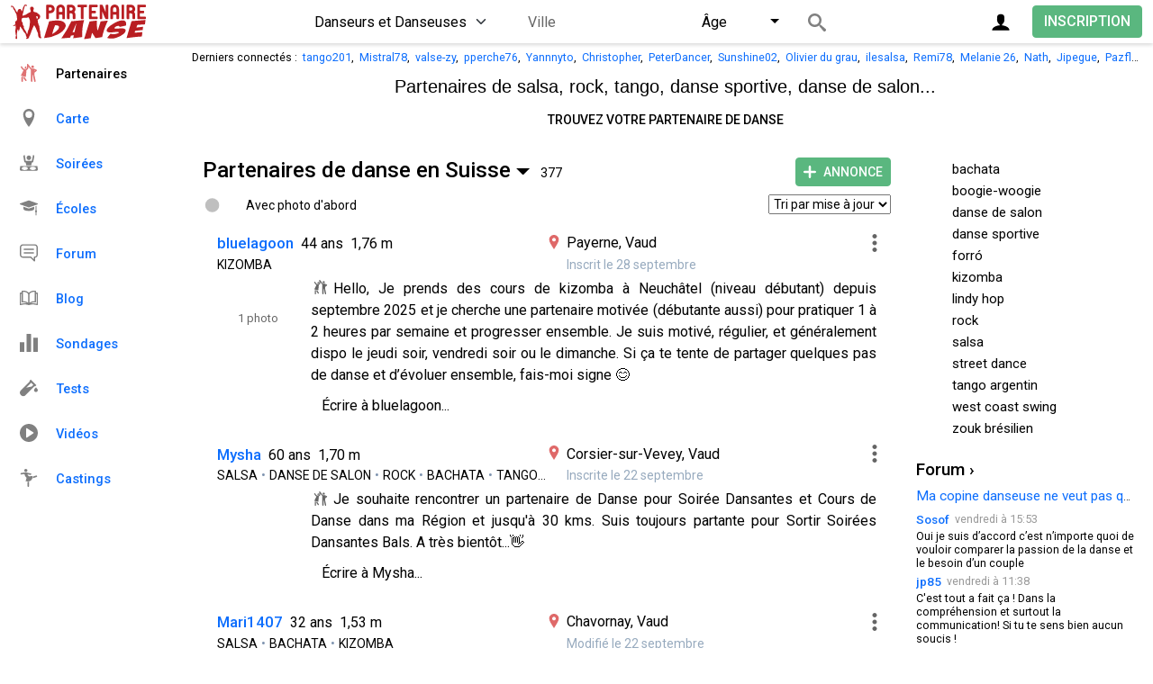

--- FILE ---
content_type: text/html; charset=utf-8
request_url: https://www.partenaire-danse.fr/suisse-2.html
body_size: 14359
content:
<!DOCTYPE html><html lang="fr" class="auto-mode"><head>
<link href="https://fonts.googleapis.com/css2?family=Roboto:wght@400;500&display=swap" rel="preload" as="style" onload="this.rel='stylesheet'"><meta charset="utf-8"><title>Page 2 - Suisse - PARTENAIRE DANSE</title><meta name="description" content="Page 2 - Annonces de danseurs et danseuses qui cherchent des partenaires en Suisse."><meta name="viewport" content="width=device-width, initial-scale=1.0, shrink-to-fit=no, interactive-widget=resizes-content"><meta property="og:image" content="https://www.partenaire-danse.fr/images/partenaire-danse-1200.png"><link rel="prev" href="/suisse.html"><link rel="next" href="/suisse-3.html"><link rel="stylesheet" href="/css/b.css?47"><link rel="stylesheet" href="/css/d.css?120">
<link rel="apple-touch-icon" sizes="180x180" href="/apple-touch-icon.png">
<link rel="icon" type="image/png" sizes="32x32" href="/favicon-32x32.png">
<link rel="icon" type="image/png" sizes="16x16" href="/favicon-16x16.png">
<link rel="manifest" href="/manifest.json">
<link rel="mask-icon" href="/safari-pinned-tab.svg" color="#5bbad5">
<meta name="msapplication-TileColor" content="#ffffff">
<meta name="theme-color" content="#ffffff">
<script src="/js/d.js?133" async></script>
</head>
<body data-a="search" data-b="1" data-t="Page 2 - Suisse - PARTENAIRE DANSE"><header class="header fixed-top">
		<div id="div-back" class="container-xxl hide-d hide"><a href="/?a=m" style="text-decoration: none" class="ajax"><div style="padding-top: 0.625rem; padding-bottom: 0.375rem;"><svg style="height: 1.125rem; height: 1.125rem; opacity: 0.5; vertical-align: text-bottom" viewBox="0 0 75.77 126.79"><path d="M54.76 3.79a12.18 12.18 0 0 1 17.43-.24 12 12 0 0 1 2.67 4A12.16 12.16 0 0 1 72 21L31.44 61.42a3 3 0 0 0-.67 1 3 3 0 0 0 0 2.35 2.84 2.84 0 0 0 .67 1L72 106.25a12.19 12.19 0 0 1-10.93 20.37 12.93 12.93 0 0 1-6.65-3.88L3.87 72.29a12.51 12.51 0 0 1-3.65-6.64 12 12 0 0 1 .31-5.84 12.22 12.22 0 0 1 3-5z"/></svg> &nbsp;<span style="color: light-dark(#333, #e2e5e9); font-size: 1rem; display: inline-block; padding-bottom: 0.188rem;">Messages</span> <span class="msg-count position-relative" style="top: -0.25rem; display: none;">0</span></div></a>
		</div>
<div class="container-xxl">
<div id="header-logo" itemscope itemtype="https://schema.org/Organization"><a itemprop="url" href="/" class="ajax" style="display: block"><img itemprop="logo" src="/images/partenaire-de-danse.svg" alt="Partenaire Danse" width="150" height="40"></a></div>
		<a class="btn ajax float-end" style="margin-top: 0.375rem; font-size: 1rem;" href="/profil.html">INSCRIPTION</a>
		
		<a class="float-end btn btn-gray me-2 me-md-3 p-0 d-flex align-items-center justify-content-center rounded-circle" href="#" data-bs-toggle="modal" data-bs-target="#modalConnection" aria-label="Connexion" style="margin-top: 0.3125rem; width: 2.375rem; height: 2.375rem"><svg style="width: 1.375rem; height: 1.375rem;"><use href="/j.svg#icon-user"></use></svg></a>
	<a href="#" id="menu-search" class="open-criteria d-flex d-md-none align-items-center justify-content-center me-2 btn btn-gray rounded-circle p-0 float-end" aria-label="Recherche">
		<svg style="width: 1.25rem; height: 1.25rem"><use href="/j.svg#icon-search"></use></svg>
	</a>

	<div id="header-search" class="d-none d-md-flex justify-content-center"><div>
		<form id="search_dancers_form" action="/" method="post" autocomplete="off" data-c="0.18341996808696">
		<div class="modal-header d-none">
			<h5 class="mb-0">Recherche</h5>
			<button type="button" class="btn-close" data-bs-dismiss="modal" aria-label="Fermer"></button>
		</div>
		<div class="m-body">
<select name="search_sex" id="search_sex" class="form-select d-inline-block" style="width: unset"><option value="" style="color: #262626;">Danseurs et Danseuses</option><option style="color: #d54fbe;" value="F">Danseuses</option><option style="color: #506cb8;" value="M">Danseurs</option><!--<option style="color: #262626;" value="A">Amitiés</option>--><option style="color: #262626;" value="E">Écoles</option><option style="color: #262626;" value="S">Soirées</option></select>
<div id="cityparent" class="d-inline-block rounded-1">
	<div class="d-flex">
		<div class="flex-grow-1">
			<input type="text" name="0.18341996808696" placeholder="Ville" style="height: 2.125rem; font-size: 1rem;" value="" data-list="villes" class="w-100"><input type="hidden" name="lat" id="lat" value="0"><input type="hidden" name="lng" id="lng" value="0">
		</div>
		<div id="cleardist" class="d-flex d-none">
			<a id="clear" class="pt-1" href="#" aria-label="Effacer"><svg style="opacity: 0.2; width: 1.5rem; height: 1.5rem;" viewBox="0 0 40 40"><path d="M 10,10 L 30,30 M 30,10 L 10,30" style="stroke: black; stroke-linecap: round; stroke-width: 2;"/></svg></a>
			<div class="dropdown d-inline-block" id="select-dist" style="vertical-align: bottom">
				<button class="ps-1 dropdown-toggle text-start w-100" type="button" style="height: 2.125rem" id="btDist" data-bs-toggle="dropdown" data-bs-auto-close="outside" aria-expanded="false">≤ 100 km</button>
				<div class="row dropdown-menu dropdown-menu-end py-0">
					<div class="col py-3">
						<div class="mb-3">
							<input type="number" name="km" min="10" max="1000" step="10" id="dist" class="form-control d-inline-block me-1" value="100" style="max-width: 5rem">
							<span class="d-inline-block">km</span>
						</div>
						<div id="sliderDist" style="width: 18.75rem" class="pe-3"></div>
					</div>
					<div class="dropdown-divider"></div>
					<div class="col">
						<button type="button" class="btn px-3 mb-2 w-auto float-end" onclick="document.getElementById('btDist').click()">Fermer</button>
					</div>
				</div>
			</div>
		</div>
	</div>
</div> 
<div class="dropdown d-inline-block" id="select-age" style="vertical-align: bottom">
	<button class="dropdown-toggle text-start w-100" type="button" style="height: 2.125rem" id="btAge" data-bs-toggle="dropdown" data-bs-auto-close="outside" aria-expanded="false">Âge</button>
	<div class="row dropdown-menu dropdown-menu-end py-0">
		<div class="col py-3">
			<div class="d-flex justify-content-between mb-3">
				<input type="number" name="search_age_min" min="6" max="95" step="1" id="ageMin" class="form-control" value="6" style="max-width: 4.125rem">
				<input type="number" name="search_age_max" min="6" max="95" step="1" id="ageMax" class="form-control" value="95" style="max-width: 4.125rem">
			</div>
			<div id="sliderAge" style="width: 18.75rem" class="px-3"></div>
		</div>
		<div class="dropdown-divider"></div>
		<div class="col">
			<button type="button" class="btn px-3 mb-2 w-auto float-end" onclick="document.getElementById('btAge').click()">Fermer</button>
		</div>
	</div>
</div>

<div id="refresh"><a href="/" style="display: block" class="position-relative" aria-label="Rechercher">
	<svg width="20" height="20"><use href="/j.svg#icon-search"></use></svg>
	<span class="d-md-none position-absolute fs-14" style="right: 1rem; line-height: 1.4375rem"></span>
</a></div>
</div>
</form></div>
</div>

</div>
</header>

<div class="container-xxl" style="padding-top: 3.1875rem;">
	<div class="row">
		<div class="col-xl-2 d-none d-xl-block"></div>
		<div class="col-xl-10 my-1 text-truncate ps-md-3 ps-xl-0 ps-0 text-sub" id="header-connected">Derniers connectés : &nbsp;<a href="/fiche-37586.html" class="login-M ajax">tango201</a>, &nbsp;<a href="/fiche-33061.html" class="login-M ajax">Mistral78</a>, &nbsp;<a href="/fiche-18437.html" class="login-M ajax">valse-zy</a>, &nbsp;<a href="/fiche-22071.html" class="login-M ajax">pperche76</a>, &nbsp;<a href="/fiche-31113.html" class="login-M ajax">Yannnyto</a>, &nbsp;<a href="/fiche-31801.html" class="login-M ajax">Christopher</a>, &nbsp;<a href="/fiche-38269.html" class="login-M ajax">PeterDancer</a>, &nbsp;<a href="/fiche-37970.html" class="login-F ajax">Sunshine02</a>, &nbsp;<a href="/fiche-25503.html" class="login-M ajax">Olivier du grau</a>, &nbsp;<a href="/fiche-25604.html" class="login-M ajax">ilesalsa</a>, &nbsp;<a href="/fiche-29570.html" class="login-M ajax">Remi78</a>, &nbsp;<a href="/fiche-28619.html" class="login-F ajax">Melanie 26</a>, &nbsp;<a href="/fiche-38163.html" class="login-F ajax">Nath</a>, &nbsp;<a href="/fiche-34496.html" class="login-M ajax">Jipegue</a>, &nbsp;<a href="/fiche-10833.html" class="login-M ajax">Pazflor</a>, &nbsp;<a href="/fiche-13259.html" class="login-M ajax">bctlse</a>, &nbsp;<a href="/fiche-33372.html" class="login-M ajax">Safir</a>		</div>
	</div>
<div id="header-guest" class="row my-2 mt-md-0">
	<div class="col-xl-2 d-none d-md-block"></div>
	
	<div class="col-xl-10 ps-0 ps-md-3 ps-xl-0 pe-0">
		<div class="rounded-3 me-md-3" style="display: flex;align-items: center; justify-content: center; background-color: light-dark(#fff, #252728)">
		<div class="px-2">
			<div class="header-slogan">Partenaires de salsa, rock, tango, <br class="d-sm-none">danse sportive, danse de salon...</div>
			<div class="header-headline"><a href="/profil.html" class="btn btn-sm btn-outline-secondary ajax mt-1 mb-2">Trouvez votre partenaire de danse</a></div>
		</div>
		<img src="/images/tango.png" width="64" height="64" alt="Tango" style="margin: 0.625rem;" class="hide-m" id="header-couple">
		</div>
	</div>
</div>
<div class="d-md-none" style="height: 10px; background-color: light-dark(#eee, #1c1c1d); float: left; width: 100%; margin-left: -0.75rem; padding-left: 0.75rem; padding-right: 0.75rem; box-sizing: content-box"></div>

	<div class="row">
		<div class="col-xl-2 d-none d-xl-block">
		

	<div id="side-menu" class="d-none d-xl-block">
		<div class="scroll">
			<a href="/" class="ajax search pg_fiche text-red">
			<svg width="20" height="20" viewBox="0 0 20 20" style="fill: #df7374; margin-right: 1.25rem; vertical-align: text-bottom"><use href="/j.svg#icon-dancing"></use></svg>Partenaires</a>
			
			<a href="/carte.html" class="pg_map ajax">
			<svg width="20" height="20" viewBox="0 0 20 20" style="opacity: 0.5; margin-right: 1.25rem; vertical-align: text-bottom"><use href="/j.svg#icon-location"></use></svg>Carte</a>
			
			<!--<a href="/groupes.html" class="pg_groups ajax"><svg width="20" height="20" viewBox="0 0 20 20" style="opacity: 0.5; margin-right: 1.25rem; vertical-align: text-bottom"><use href="/i.svg#icon-group"></use></svg>Amitiés</a>-->
			
			<a href="/soirees.html" class="pg_parties ajax">
			<svg width="20" height="20" viewBox="0 0 20 20" style="opacity: 0.5; margin-right: 1.25rem; vertical-align: text-bottom"><use href="/j.svg#icon-parties"></use></svg>Soirées</a>
			
			<a style="border-bottom:0.063rem solid light-dark(#ddd, #65686c);" href="/ecoles.html" class="pg_lessons ajax">
			<svg width="20" height="20" viewBox="0 0 20 20" style="opacity: 0.5; margin-right: 1.25rem; vertical-align: text-bottom"><use href="/j.svg#icon-schools"></use></svg>Écoles</a>

			<a style="" href="/forum.html" class="pg_forum pg_forum_thread ajax">
			<svg width="20" height="20" viewBox="0 0 20 20" style="opacity: 0.5; margin-right: 1.25rem; vertical-align: text-bottom"><use href="/j.svg#icon-forum"></use></svg>Forum</a>
			<a style="" href="/blog.html" class="pg_blog pg_blog_item ajax">
			<svg width="20" height="20" viewBox="0 0 20 20" style="opacity: 0.5; margin-right: 1.25rem; vertical-align: text-bottom"><use href="/j.svg#icon-book"></use></svg>Blog</a>
			<a style="" href="/sondages.html" class="pg_polls ajax">
			<svg width="20" height="20" viewBox="0 0 20 20" style="opacity: 0.5; margin-right: 1.25rem; vertical-align: text-bottom"><use href="/j.svg#icon-polls"></use></svg>Sondages</a>
			<a style="border-bottom:0.063rem solid light-dark(#ddd, #65686c);" href="/tests.html" class="tests ajax">
			<svg width="20" height="20" viewBox="0 0 20 20" style="opacity: 0.5; margin-right: 1.25rem; vertical-align: text-bottom"><use href="/j.svg#icon-tests"></use></svg>Tests</a>

			<a href="/videos.html" class="pg_videos ajax">
			<svg width="20" height="20" viewBox="0 0 20 20" style="opacity: 0.5; margin-right: 1.25rem; vertical-align: text-bottom"><use href="/j.svg#icon-videos"></use></svg>Vidéos</a>
			
			<a href="/castings.html" class="pg_castings ajax">
			<svg width="20" height="20" viewBox="0 0 20 20" style="opacity: 0.5; margin-right: 1.25rem; vertical-align: text-bottom"><use href="/j.svg#icon-castings"></use></svg>Castings</a>
		</div>
	</div>
		
		</div>
		<div class="col-xl-10">
			<div class="row ps-md-3 ps-xl-0 pe-md-3">
				<div class="col-md-9 pb-4 content-left rounded-3 position-relative" id="ajax-main">
<div class="page-title d-md-flex" id="main">
	<div class="d-flex d-md-none justify-content-between mt-1">
		<a href="/" class="ajax link-submenu d-inline-block fs-14  active">Profils</a>
		
		<a href="/carte.html" class="ajax link-submenu d-inline-block fs-14 ">Carte</a>
		
		<a href="/soirees.html" class="ajax link-submenu d-inline-block fs-14 ">Soirées</a>

		<a href="/ecoles.html" class="ajax link-submenu d-inline-block fs-14 ">Écoles</a>
	</div>

	<div class="flex-md-grow-1 mt-1 mb-1">
		<h1 id="btObject" class="dropdown-toggle text-red" style="cursor: pointer;" data-bs-toggle="dropdown" aria-expanded="false" data-bs-auto-close="outside" aria-label="Catégories"><span>Partenaires de danse en Suisse</span></h1>
	<div class="dropdown-menu">
		<div class="dropdown-item">
			<label class="checkcontainer mb-0">
				<span class="checktxt" style="font-size: 1rem"><svg viewBox="0 0 20 20" style="vertical-align: text-top; width: 1.125rem; height: 1.125rem;" class="me-1"><use href="/j.svg#icon-dancing"></use></svg> Partenaires</span>
				<input type="checkbox" name="search_object[]" value="1" checked>
				<span class="checkmark"></span>
			</label>
		</div>
		<div class="dropdown-item">
			<label class="checkcontainer mb-0">
				<span class="checktxt" style="font-size: 1rem"><svg viewBox="0 0 20 20" style="vertical-align: text-top; width: 1.125rem; height: 1.125rem;" class="me-1"><use href="/j.svg#icon-cup2"></use></svg> Compétiteurs</span>
				<input type="checkbox" name="search_object[]" value="7">
				<span class="checkmark"></span>
			</label>
		</div>
		<div class="dropdown-item">
			<label class="checkcontainer mb-0">
				<span class="checktxt" style="font-size: 1rem"><svg viewBox="0 0 20 20" style="vertical-align: text-top; width: 1.125rem; height: 1.125rem;" class="me-1"><use href="/j.svg#icon-castings"></use></svg> Artistes</span>
				<input type="checkbox" name="search_object[]" value="3">
				<span class="checkmark"></span>
			</label>
		</div>
		<div class="dropdown-item">
			<label class="checkcontainer mb-0">
				<span class="checktxt" style="font-size: 1rem"><svg viewBox="0 0 20 20" style="vertical-align: text-top; width: 1.125rem; height: 1.125rem;" class="me-1"><use href="/j.svg#icon-coins"></use></svg> Taxi danseurs</span>
				<input type="checkbox" name="search_object[]" value="5">
				<span class="checkmark"></span>
			</label>
		</div>
		<div class="dropdown-item">
			<label class="checkcontainer mb-0">
				<span class="checktxt" style="font-size: 1rem"><svg viewBox="0 0 20 20" style="vertical-align: text-top; width: 1.125rem; height: 1.125rem;" class="me-1"><use href="/j.svg#icon-schools"></use></svg> Professeurs</span>
				<input type="checkbox" name="search_object[]" value="2">
				<span class="checkmark"></span>
			</label>
		</div>
		<input type="button" id="bt-object" value="OK" class="btn mt-2 me-2 float-end" onclick="document.getElementById('btObject').click()">
	</div>
	<span class="fs-14 text-sub" style="font-size: 0.875rem" id="total">377</span>
	</div>
	<div class="d-none d-md-block">
		<a href="/profil.html" class="ajax btn btn-sm btn-info mt-2">
			<svg class="me-2 d-inline-block" style="margin-top: -0.125rem; width: 0.875rem; height: 0.875rem;"><use href="/j.svg?p2#icon-plus"></use></svg>Annonce
		</a>
	</div>
</div>
<div class="row my-2">
	<div class="d-flex justify-content-between">
		<div class="form-check form-switch">
			<label class="form-check-label ps-2 fs-14 fw-normal" for="search_photo">Avec photo d'abord</label>
			<input type="checkbox" class="form-check-input" id="search_photo" value="1">
		</div>
		<div>
			<select name="search_sort" class="select-sort float-end" id="search_sort" style="margin-top: 0;position:static;font-size:0.875rem;" aria-label="Tri">
				<option value="0">Tri par mise à jour</option>
				<option value="1">Tri par connexion</option>
				<option value="2">Tri par inscription</option>
				<option value="4" disabled>Tri par distance</option>
			</select>
		</div>
	</div>
</div>
	<div class="rounded-3 px-2 px-md-3 mb-2 py-2 search bg-M">

		<div class="d-flex">
			<div class="col-md-6 flex-grow-1 text-truncate">
				<a class="ajax bold fs-17 me-1 login-M" href="/fiche-37750.html">bluelagoon</a> 44 ans &nbsp;1,76 m			</div>
			<div class="col-md-6 d-flex">
				<span class="d-none d-md-inline me-auto icon-location text-truncate">Payerne, Vaud</span>
<div class="dropdown float-end" style="margin-right: -0.625rem">
	<a class="withRipple d-block rounded-circle text-center" data-bs-toggle="dropdown" aria-expanded="false" role="button" style="height: 1.6rem; width: 1.6rem; line-height: 1.42857143">
		<svg style="opacity: 0.6; width: 1.25rem; height: 1.25rem;"><use href="/j.svg#icon-more"></use></svg>
	</a>
	<div class="dropdown-menu dropdown-menu-end">
		<a href="/fiche-37750.html" class="ajax dropdown-item">
			<svg style="vertical-align: text-top; width: 1.125rem; height: 1.125rem;"><use href="/j.svg#icon-user"></use></svg>
 &nbsp;Profil de bluelagoon		</a>
		<div class="dropdown-divider"></div>
		<a href="#" class="dropdown-item" data-bs-toggle="modal" data-bs-target="#subscribeModal">
			<svg style="vertical-align: text-top; width: 1.125rem; height: 1.125rem;"><use href="/j.svg#icon-warning"></use></svg> &nbsp;Signaler
		</a>
		<a href="#" class="dropdown-item" data-bs-toggle="modal" data-bs-target="#subscribeModal">
			<svg style="vertical-align: text-top; width: 1.125rem; height: 1.125rem;"><use href="/j.svg#icon-blocked"></use></svg> &nbsp;Bloquer
		</a>		
	</div>
</div>
			</div>
		</div>
		<div class="d-flex">
			<div class="col-md-6 text-truncate search-types">KIZOMBA</div>
			<div class="col-md-6 d-none d-md-block h-space-pd-left-md fs-14" style="color: #97AABE">
				<time datetime="2025-09-28T13:39:58Z">Inscrit le 28 septembre</time>
			</div>
		</div>
		
		<div class="mt-1 mt-md-0 search-body">
			<div class="col-md-2 ps-md-0 d-md-flex">
				<div tabindex="0" class="float-start restricted overflow-hidden me-2 me-md-0 mt-md-1 position-relative rounded-circle photoswp" style="background: light-dark(#fff, #1c1c1d) url(/photos/37/37750.jpg?1759059598) no-repeat center; background-size: cover;">
					<div class="d-flex h-100"><span class="mx-auto my-auto fs-13 text-center rounded-3" style="background-color: light-dark(#fff, #000); opacity: 0.6;">&nbsp;1 photo&nbsp;</span></div>
			</div>
		</div>
	
			<div class="d-md-none">
				<div class="text-truncate">
					<svg width="16" height="16" class="me-2"><use href="/j.svg#icon-location"></use></svg>Payerne, Vaud				</div>
				<div>
					<svg width="16" height="16" class="me-2"><use href="/j.svg#icon-user"></use></svg>0 contact				</div>
				<div style="">
					<svg width="16" height="16" class="me-2"><use href="/j.svg#icon-clock"></use></svg><time datetime="2025-09-28T13:39:58Z">Inscrit le 28 septembre</time>
				</div>
			</div>
		</div>
		
		<div class="row">
		<div class="col-md-2 col-md-desc"></div>
		<div class="col-md ps-md-0">
			<div class="search-desc text-break text-justify mt-2 mt-md-1">
<span class="text-center rounded-circle d-inline-block me-1" title="Partenaire"><svg viewBox="0 0 20 20"><use href="/j.svg#icon-dancing"></use></svg></span>Hello, Je prends des cours de kizomba à Neuchâtel (niveau débutant) depuis septembre 2025 et je cherche une partenaire motivée (débutante aussi) pour pratiquer 1 à 2 heures par semaine et progresser ensemble. Je suis motivé, régulier, et généralement dispo le jeudi soir, vendredi soir ou le dimanche. Si ça te tente de partager quelques pas de danse et d’évoluer ensemble, fais-moi signe 😊</div>

		<div class="mt-1">
<div class="form-control" data-bs-toggle="modal" data-bs-target="#subscribeModal" style="cursor: text; color: light-dark(#212529bf, #b0b3b8)">Écrire à bluelagoon...</div>
		</div>
	</div></div></div>
	<div class="rounded-3 px-2 px-md-3 mb-2 py-2 search bg-F">

		<div class="d-flex">
			<div class="col-md-6 flex-grow-1 text-truncate">
				<a class="ajax bold fs-17 me-1 login-F" href="/fiche-37714.html">Mysha</a> 60 ans &nbsp;1,70 m			</div>
			<div class="col-md-6 d-flex">
				<span class="d-none d-md-inline me-auto icon-location text-truncate">Corsier-sur-Vevey, Vaud</span>
<div class="dropdown float-end" style="margin-right: -0.625rem">
	<a class="withRipple d-block rounded-circle text-center" data-bs-toggle="dropdown" aria-expanded="false" role="button" style="height: 1.6rem; width: 1.6rem; line-height: 1.42857143">
		<svg style="opacity: 0.6; width: 1.25rem; height: 1.25rem;"><use href="/j.svg#icon-more"></use></svg>
	</a>
	<div class="dropdown-menu dropdown-menu-end">
		<a href="/fiche-37714.html" class="ajax dropdown-item">
			<svg style="vertical-align: text-top; width: 1.125rem; height: 1.125rem;"><use href="/j.svg#icon-user"></use></svg>
 &nbsp;Profil de Mysha		</a>
		<div class="dropdown-divider"></div>
		<a href="#" class="dropdown-item" data-bs-toggle="modal" data-bs-target="#subscribeModal">
			<svg style="vertical-align: text-top; width: 1.125rem; height: 1.125rem;"><use href="/j.svg#icon-warning"></use></svg> &nbsp;Signaler
		</a>
		<a href="#" class="dropdown-item" data-bs-toggle="modal" data-bs-target="#subscribeModal">
			<svg style="vertical-align: text-top; width: 1.125rem; height: 1.125rem;"><use href="/j.svg#icon-blocked"></use></svg> &nbsp;Bloquer
		</a>		
	</div>
</div>
			</div>
		</div>
		<div class="d-flex">
			<div class="col-md-6 text-truncate search-types">SALSA<span class="mx-1">•</span>DANSE DE SALON<span class="mx-1">•</span>ROCK<span class="mx-1">•</span>BACHATA<span class="mx-1">•</span>TANGO ARGENTIN</div>
			<div class="col-md-6 d-none d-md-block h-space-pd-left-md fs-14" style="color: #97AABE">
				<time datetime="2025-09-22T13:32:35Z">Inscrite le 22 septembre</time>
			</div>
		</div>
		
		<div class="mt-1 mt-md-0 search-body">
			<div class="col-md-2 ps-md-0 d-md-flex">
				<div class="float-start me-2 me-md-0 mt-md-1 position-relative rounded-circle" style="background: light-dark(#fff, #1c1c1d) url(/photos/danseuse.svg) no-repeat center; background-size: cover;">
			</div>
		</div>
	
			<div class="d-md-none">
				<div class="text-truncate">
					<svg width="16" height="16" class="me-2"><use href="/j.svg#icon-location"></use></svg>Corsier-sur-Vevey, Vaud				</div>
				<div>
					<svg width="16" height="16" class="me-2"><use href="/j.svg#icon-user"></use></svg>3 contacts • Rép. 100%				</div>
				<div style="">
					<svg width="16" height="16" class="me-2"><use href="/j.svg#icon-clock"></use></svg><time datetime="2025-09-22T13:32:35Z">Inscrite le 22 septembre</time>
				</div>
			</div>
		</div>
		
		<div class="row">
		<div class="col-md-2 col-md-desc"></div>
		<div class="col-md ps-md-0">
			<div class="search-desc text-break text-justify mt-2 mt-md-1">
<span class="text-center rounded-circle d-inline-block me-1" title="Partenaire"><svg viewBox="0 0 20 20"><use href="/j.svg#icon-dancing"></use></svg></span>Je souhaite rencontrer un partenaire de Danse pour Soirée Dansantes  et Cours de Danse dans ma Région et jusqu'à 30 kms. Suis toujours partante pour Sortir Soirées Dansantes Bals.  A très bientôt...👋</div>

		<div class="mt-1">
<div class="form-control" data-bs-toggle="modal" data-bs-target="#subscribeModal" style="cursor: text; color: light-dark(#212529bf, #b0b3b8)">Écrire à Mysha...</div>
		</div>
	</div></div></div>
	<div class="rounded-3 px-2 px-md-3 mb-2 py-2 search bg-F">

		<div class="d-flex">
			<div class="col-md-6 flex-grow-1 text-truncate">
				<a class="ajax bold fs-17 me-1 login-F" href="/fiche-33044.html">Mari1407</a> 32 ans &nbsp;1,53 m			</div>
			<div class="col-md-6 d-flex">
				<span class="d-none d-md-inline me-auto icon-location text-truncate">Chavornay, Vaud</span>
<div class="dropdown float-end" style="margin-right: -0.625rem">
	<a class="withRipple d-block rounded-circle text-center" data-bs-toggle="dropdown" aria-expanded="false" role="button" style="height: 1.6rem; width: 1.6rem; line-height: 1.42857143">
		<svg style="opacity: 0.6; width: 1.25rem; height: 1.25rem;"><use href="/j.svg#icon-more"></use></svg>
	</a>
	<div class="dropdown-menu dropdown-menu-end">
		<a href="/fiche-33044.html" class="ajax dropdown-item">
			<svg style="vertical-align: text-top; width: 1.125rem; height: 1.125rem;"><use href="/j.svg#icon-user"></use></svg>
 &nbsp;Profil de Mari1407		</a>
		<div class="dropdown-divider"></div>
		<a href="#" class="dropdown-item" data-bs-toggle="modal" data-bs-target="#subscribeModal">
			<svg style="vertical-align: text-top; width: 1.125rem; height: 1.125rem;"><use href="/j.svg#icon-warning"></use></svg> &nbsp;Signaler
		</a>
		<a href="#" class="dropdown-item" data-bs-toggle="modal" data-bs-target="#subscribeModal">
			<svg style="vertical-align: text-top; width: 1.125rem; height: 1.125rem;"><use href="/j.svg#icon-blocked"></use></svg> &nbsp;Bloquer
		</a>		
	</div>
</div>
			</div>
		</div>
		<div class="d-flex">
			<div class="col-md-6 text-truncate search-types">SALSA<span class="mx-1">•</span>BACHATA<span class="mx-1">•</span>KIZOMBA</div>
			<div class="col-md-6 d-none d-md-block h-space-pd-left-md fs-14" style="color: #97AABE">
				<time datetime="2025-09-22T10:06:55Z">Modifié le 22 septembre</time>
			</div>
		</div>
		
		<div class="mt-1 mt-md-0 search-body">
			<div class="col-md-2 ps-md-0 d-md-flex">
				<div tabindex="0" class="float-start restricted overflow-hidden me-2 me-md-0 mt-md-1 position-relative rounded-circle photoswp" style="background: light-dark(#fff, #1c1c1d) url(/photos/33/33044.jpg?1758528415) no-repeat center; background-size: cover;">
					<div class="d-flex h-100"><span class="mx-auto my-auto fs-13 text-center rounded-3" style="background-color: light-dark(#fff, #000); opacity: 0.6;">&nbsp;1 photo&nbsp;</span></div>
			</div>
		</div>
	
			<div class="d-md-none">
				<div class="text-truncate">
					<svg width="16" height="16" class="me-2"><use href="/j.svg#icon-location"></use></svg>Chavornay, Vaud				</div>
				<div>
					<svg width="16" height="16" class="me-2"><use href="/j.svg#icon-user"></use></svg>13 contacts • Rép. 46%				</div>
				<div style="">
					<svg width="16" height="16" class="me-2"><use href="/j.svg#icon-clock"></use></svg><time datetime="2025-09-22T10:06:55Z">Modifié le 22 septembre</time>
				</div>
			</div>
		</div>
		
		<div class="row">
		<div class="col-md-2 col-md-desc"></div>
		<div class="col-md ps-md-0">
			<div class="search-desc text-break text-justify mt-2 mt-md-1">
<span class="text-center rounded-circle d-inline-block me-1" title="Partenaire"><svg viewBox="0 0 20 20"><use href="/j.svg#icon-dancing"></use></svg></span>Je vais de temps en temps en stage et soirée bachata et j ai fait un peu de salsa portoricaine et cubaine et de kizomba .Je aimerrais bien entrainer des figures avec un partenaire et aller en soirée.</div>

		<div class="mt-1">
<div class="form-control" data-bs-toggle="modal" data-bs-target="#subscribeModal" style="cursor: text; color: light-dark(#212529bf, #b0b3b8)">Écrire à Mari1407...</div>
		</div>
	</div></div></div>
	<div class="rounded-3 px-2 px-md-3 mb-2 py-2 search bg-F">

		<div class="d-flex">
			<div class="col-md-6 flex-grow-1 text-truncate">
				<a class="ajax bold fs-17 me-1 login-F" href="/fiche-37702.html">Popsy</a> 52 ans &nbsp;1,64 m			</div>
			<div class="col-md-6 d-flex">
				<span class="d-none d-md-inline me-auto icon-location text-truncate">Monthey, Valais</span>
<div class="dropdown float-end" style="margin-right: -0.625rem">
	<a class="withRipple d-block rounded-circle text-center" data-bs-toggle="dropdown" aria-expanded="false" role="button" style="height: 1.6rem; width: 1.6rem; line-height: 1.42857143">
		<svg style="opacity: 0.6; width: 1.25rem; height: 1.25rem;"><use href="/j.svg#icon-more"></use></svg>
	</a>
	<div class="dropdown-menu dropdown-menu-end">
		<a href="/fiche-37702.html" class="ajax dropdown-item">
			<svg style="vertical-align: text-top; width: 1.125rem; height: 1.125rem;"><use href="/j.svg#icon-user"></use></svg>
 &nbsp;Profil de Popsy		</a>
		<div class="dropdown-divider"></div>
		<a href="#" class="dropdown-item" data-bs-toggle="modal" data-bs-target="#subscribeModal">
			<svg style="vertical-align: text-top; width: 1.125rem; height: 1.125rem;"><use href="/j.svg#icon-warning"></use></svg> &nbsp;Signaler
		</a>
		<a href="#" class="dropdown-item" data-bs-toggle="modal" data-bs-target="#subscribeModal">
			<svg style="vertical-align: text-top; width: 1.125rem; height: 1.125rem;"><use href="/j.svg#icon-blocked"></use></svg> &nbsp;Bloquer
		</a>		
	</div>
</div>
			</div>
		</div>
		<div class="d-flex">
			<div class="col-md-6 text-truncate search-types">SALSA</div>
			<div class="col-md-6 d-none d-md-block h-space-pd-left-md fs-14" style="color: #97AABE">
				<time datetime="2025-09-19T22:54:41Z">Inscrite le 19 septembre</time>
			</div>
		</div>
		
		<div class="mt-1 mt-md-0 search-body">
			<div class="col-md-2 ps-md-0 d-md-flex">
				<div tabindex="0" class="float-start restricted overflow-hidden me-2 me-md-0 mt-md-1 position-relative rounded-circle photoswp" style="background: light-dark(#fff, #1c1c1d) url(/photos/37/37702.jpg?1758315281) no-repeat center; background-size: cover;">
					<div class="d-flex h-100"><span class="mx-auto my-auto fs-13 text-center rounded-3" style="background-color: light-dark(#fff, #000); opacity: 0.6;">&nbsp;1 photo&nbsp;</span></div>
			</div>
		</div>
	
			<div class="d-md-none">
				<div class="text-truncate">
					<svg width="16" height="16" class="me-2"><use href="/j.svg#icon-location"></use></svg>Monthey, Valais				</div>
				<div>
					<svg width="16" height="16" class="me-2"><use href="/j.svg#icon-user"></use></svg>4 contacts • Rép. 100%				</div>
				<div style="">
					<svg width="16" height="16" class="me-2"><use href="/j.svg#icon-clock"></use></svg><time datetime="2025-09-19T22:54:41Z">Inscrite le 19 septembre</time>
				</div>
			</div>
		</div>
		
		<div class="row">
		<div class="col-md-2 col-md-desc"></div>
		<div class="col-md ps-md-0">
			<div class="search-desc text-break text-justify mt-2 mt-md-1">
<span class="text-center rounded-circle d-inline-block me-1" title="Partenaire"><svg viewBox="0 0 20 20"><use href="/j.svg#icon-dancing"></use></svg></span>Je cherche un danseur de salsa pour prendre des cours avec Resodance à Montreux le vendredi à 18:30.</div>

		<div class="mt-1">
<div class="form-control" data-bs-toggle="modal" data-bs-target="#subscribeModal" style="cursor: text; color: light-dark(#212529bf, #b0b3b8)">Écrire à Popsy...</div>
		</div>
	</div></div></div>
	<div class="rounded-3 px-2 px-md-3 mb-2 py-2 search bg-M">

		<div class="d-flex">
			<div class="col-md-6 flex-grow-1 text-truncate">
				<a class="ajax bold fs-17 me-1 login-M" href="/fiche-37697.html">Ponomi</a> 31 ans &nbsp;1,80 m			</div>
			<div class="col-md-6 d-flex">
				<span class="d-none d-md-inline me-auto icon-location text-truncate">Châtel-Saint-Denis, Fribourg</span>
<div class="dropdown float-end" style="margin-right: -0.625rem">
	<a class="withRipple d-block rounded-circle text-center" data-bs-toggle="dropdown" aria-expanded="false" role="button" style="height: 1.6rem; width: 1.6rem; line-height: 1.42857143">
		<svg style="opacity: 0.6; width: 1.25rem; height: 1.25rem;"><use href="/j.svg#icon-more"></use></svg>
	</a>
	<div class="dropdown-menu dropdown-menu-end">
		<a href="/fiche-37697.html" class="ajax dropdown-item">
			<svg style="vertical-align: text-top; width: 1.125rem; height: 1.125rem;"><use href="/j.svg#icon-user"></use></svg>
 &nbsp;Profil de Ponomi		</a>
		<div class="dropdown-divider"></div>
		<a href="#" class="dropdown-item" data-bs-toggle="modal" data-bs-target="#subscribeModal">
			<svg style="vertical-align: text-top; width: 1.125rem; height: 1.125rem;"><use href="/j.svg#icon-warning"></use></svg> &nbsp;Signaler
		</a>
		<a href="#" class="dropdown-item" data-bs-toggle="modal" data-bs-target="#subscribeModal">
			<svg style="vertical-align: text-top; width: 1.125rem; height: 1.125rem;"><use href="/j.svg#icon-blocked"></use></svg> &nbsp;Bloquer
		</a>		
	</div>
</div>
			</div>
		</div>
		<div class="d-flex">
			<div class="col-md-6 text-truncate search-types">LINDY HOP<span class="mx-1">•</span>ROCK</div>
			<div class="col-md-6 d-none d-md-block h-space-pd-left-md fs-14" style="color: #97AABE">
				<time datetime="2025-09-19T05:43:05Z">Modifié le 19 septembre</time>
			</div>
		</div>
		
		<div class="mt-1 mt-md-0 search-body">
			<div class="col-md-2 ps-md-0 d-md-flex">
				<div tabindex="0" class="float-start restricted overflow-hidden me-2 me-md-0 mt-md-1 position-relative rounded-circle photoswp" style="background: light-dark(#fff, #1c1c1d) url(/photos/37/37697.jpg?1758253385) no-repeat center; background-size: cover;">
					<div class="d-flex h-100"><span class="mx-auto my-auto fs-13 text-center rounded-3" style="background-color: light-dark(#fff, #000); opacity: 0.6;">&nbsp;1 photo&nbsp;</span></div>
			</div>
		</div>
	
			<div class="d-md-none">
				<div class="text-truncate">
					<svg width="16" height="16" class="me-2"><use href="/j.svg#icon-location"></use></svg>Châtel-Saint-Denis, Fribourg				</div>
				<div>
					<svg width="16" height="16" class="me-2"><use href="/j.svg#icon-user"></use></svg>0 contact				</div>
				<div style="">
					<svg width="16" height="16" class="me-2"><use href="/j.svg#icon-clock"></use></svg><time datetime="2025-09-19T05:43:05Z">Modifié le 19 septembre</time>
				</div>
			</div>
		</div>
		
		<div class="row">
		<div class="col-md-2 col-md-desc"></div>
		<div class="col-md ps-md-0">
			<div class="search-desc text-break text-justify mt-2 mt-md-1">
<span class="text-center rounded-circle d-inline-block me-1" title="Partenaire"><svg viewBox="0 0 20 20"><use href="/j.svg#icon-dancing"></use></svg></span>Hello hellooo, bon vivant, je cherche une partenaire pour apprendre à danser le Rock ou reprendre le Lindy Hop</div>

		<div class="mt-1">
<div class="form-control" data-bs-toggle="modal" data-bs-target="#subscribeModal" style="cursor: text; color: light-dark(#212529bf, #b0b3b8)">Écrire à Ponomi...</div>
		</div>
	</div></div></div>
	<div class="rounded-3 px-2 px-md-3 mb-2 py-2 search bg-F">

		<div class="d-flex">
			<div class="col-md-6 flex-grow-1 text-truncate">
				<a class="ajax bold fs-17 me-1 login-F" href="/fiche-36776.html">Jo82</a> 43 ans &nbsp;1,77 m			</div>
			<div class="col-md-6 d-flex">
				<span class="d-none d-md-inline me-auto icon-location text-truncate">Montreux, Vaud</span>
<div class="dropdown float-end" style="margin-right: -0.625rem">
	<a class="withRipple d-block rounded-circle text-center" data-bs-toggle="dropdown" aria-expanded="false" role="button" style="height: 1.6rem; width: 1.6rem; line-height: 1.42857143">
		<svg style="opacity: 0.6; width: 1.25rem; height: 1.25rem;"><use href="/j.svg#icon-more"></use></svg>
	</a>
	<div class="dropdown-menu dropdown-menu-end">
		<a href="/fiche-36776.html" class="ajax dropdown-item">
			<svg style="vertical-align: text-top; width: 1.125rem; height: 1.125rem;"><use href="/j.svg#icon-user"></use></svg>
 &nbsp;Profil de Jo82		</a>
		<div class="dropdown-divider"></div>
		<a href="#" class="dropdown-item" data-bs-toggle="modal" data-bs-target="#subscribeModal">
			<svg style="vertical-align: text-top; width: 1.125rem; height: 1.125rem;"><use href="/j.svg#icon-warning"></use></svg> &nbsp;Signaler
		</a>
		<a href="#" class="dropdown-item" data-bs-toggle="modal" data-bs-target="#subscribeModal">
			<svg style="vertical-align: text-top; width: 1.125rem; height: 1.125rem;"><use href="/j.svg#icon-blocked"></use></svg> &nbsp;Bloquer
		</a>		
	</div>
</div>
			</div>
		</div>
		<div class="d-flex">
			<div class="col-md-6 text-truncate search-types">KIZOMBA</div>
			<div class="col-md-6 d-none d-md-block h-space-pd-left-md fs-14" style="color: #97AABE">
				<time datetime="2025-09-14T13:27:25Z">Modifié le 14 septembre</time>
			</div>
		</div>
		
		<div class="mt-1 mt-md-0 search-body">
			<div class="col-md-2 ps-md-0 d-md-flex">
				<div tabindex="0" class="float-start restricted overflow-hidden me-2 me-md-0 mt-md-1 position-relative rounded-circle photoswp" style="background: light-dark(#fff, #1c1c1d) url(/photos/36/36776.jpg?1757849245) no-repeat center; background-size: cover;">
					<div class="d-flex h-100"><span class="mx-auto my-auto fs-13 text-center rounded-3" style="background-color: light-dark(#fff, #000); opacity: 0.6;">&nbsp;1 photo&nbsp;</span></div>
			</div>
		</div>
	
			<div class="d-md-none">
				<div class="text-truncate">
					<svg width="16" height="16" class="me-2"><use href="/j.svg#icon-location"></use></svg>Montreux, Vaud				</div>
				<div>
					<svg width="16" height="16" class="me-2"><use href="/j.svg#icon-user"></use></svg>6 contacts • Rép. 100%				</div>
				<div style="">
					<svg width="16" height="16" class="me-2"><use href="/j.svg#icon-clock"></use></svg><time datetime="2025-09-14T13:27:25Z">Modifié le 14 septembre</time>
				</div>
			</div>
		</div>
		
		<div class="row">
		<div class="col-md-2 col-md-desc"></div>
		<div class="col-md ps-md-0">
			<div class="search-desc text-break text-justify mt-2 mt-md-1">
<span class="text-center rounded-circle d-inline-block me-1" title="Partenaire"><svg viewBox="0 0 20 20"><use href="/j.svg#icon-dancing"></use></svg></span>Hello! J'ai débuté en mars 25 la kizomba.  J'ai aussi des bases en bachata et salsa mais je suis principalement centrée sur la kiz.  J’aimerais continuer un peu en cours collectifs intermédiaires et surtout en soirée. Région Chablais/Riviera/Lausanne/Fribourg</div>

		<div class="mt-1">
<div class="form-control" data-bs-toggle="modal" data-bs-target="#subscribeModal" style="cursor: text; color: light-dark(#212529bf, #b0b3b8)">Écrire à Jo82...</div>
		</div>
	</div></div></div>
	<div class="rounded-3 px-2 px-md-3 mb-2 py-2 search bg-F">

		<div class="d-flex">
			<div class="col-md-6 flex-grow-1 text-truncate">
				<a class="ajax bold fs-17 me-1 login-F" href="/fiche-37664.html">Samysa</a> 75 ans &nbsp;1,70 m			</div>
			<div class="col-md-6 d-flex">
				<span class="d-none d-md-inline me-auto icon-location text-truncate">Chexbres, Vaud</span>
<div class="dropdown float-end" style="margin-right: -0.625rem">
	<a class="withRipple d-block rounded-circle text-center" data-bs-toggle="dropdown" aria-expanded="false" role="button" style="height: 1.6rem; width: 1.6rem; line-height: 1.42857143">
		<svg style="opacity: 0.6; width: 1.25rem; height: 1.25rem;"><use href="/j.svg#icon-more"></use></svg>
	</a>
	<div class="dropdown-menu dropdown-menu-end">
		<a href="/fiche-37664.html" class="ajax dropdown-item">
			<svg style="vertical-align: text-top; width: 1.125rem; height: 1.125rem;"><use href="/j.svg#icon-user"></use></svg>
 &nbsp;Profil de Samysa		</a>
		<div class="dropdown-divider"></div>
		<a href="#" class="dropdown-item" data-bs-toggle="modal" data-bs-target="#subscribeModal">
			<svg style="vertical-align: text-top; width: 1.125rem; height: 1.125rem;"><use href="/j.svg#icon-warning"></use></svg> &nbsp;Signaler
		</a>
		<a href="#" class="dropdown-item" data-bs-toggle="modal" data-bs-target="#subscribeModal">
			<svg style="vertical-align: text-top; width: 1.125rem; height: 1.125rem;"><use href="/j.svg#icon-blocked"></use></svg> &nbsp;Bloquer
		</a>		
	</div>
</div>
			</div>
		</div>
		<div class="d-flex">
			<div class="col-md-6 text-truncate search-types">DANSE DE SALON<span class="mx-1">•</span>SALSA<span class="mx-1">•</span>BACHATA</div>
			<div class="col-md-6 d-none d-md-block h-space-pd-left-md fs-14" style="color: #97AABE">
				<time datetime="2025-09-13T13:00:07Z">Inscrite le 13 septembre</time>
			</div>
		</div>
		
		<div class="mt-1 mt-md-0 search-body">
			<div class="col-md-2 ps-md-0 d-md-flex">
				<div tabindex="0" class="float-start restricted overflow-hidden me-2 me-md-0 mt-md-1 position-relative rounded-circle photoswp" style="background: light-dark(#fff, #1c1c1d) url(/photos/37/37664.jpg?1757761207) no-repeat center; background-size: cover;">
					<div class="d-flex h-100"><span class="mx-auto my-auto fs-13 text-center rounded-3" style="background-color: light-dark(#fff, #000); opacity: 0.6;">&nbsp;1 photo&nbsp;</span></div>
			</div>
		</div>
	
			<div class="d-md-none">
				<div class="text-truncate">
					<svg width="16" height="16" class="me-2"><use href="/j.svg#icon-location"></use></svg>Chexbres, Vaud				</div>
				<div>
					<svg width="16" height="16" class="me-2"><use href="/j.svg#icon-user"></use></svg>0 contact				</div>
				<div style="">
					<svg width="16" height="16" class="me-2"><use href="/j.svg#icon-clock"></use></svg><time datetime="2025-09-13T13:00:07Z">Inscrite le 13 septembre</time>
				</div>
			</div>
		</div>
		
		<div class="row">
		<div class="col-md-2 col-md-desc"></div>
		<div class="col-md ps-md-0">
			<div class="search-desc text-break text-justify mt-2 mt-md-1">
<span class="text-center rounded-circle d-inline-block me-1" title="Partenaire"><svg viewBox="0 0 20 20"><use href="/j.svg#icon-dancing"></use></svg></span>Bonjour,  si vous aimez la danse, Lausanne - Montreux - Romont. Vonlontiers je vous rencontre npour une soirée sympa. Samysa</div>

		<div class="mt-1">
<div class="form-control" data-bs-toggle="modal" data-bs-target="#subscribeModal" style="cursor: text; color: light-dark(#212529bf, #b0b3b8)">Écrire à Samysa...</div>
		</div>
	</div></div></div>
	<div class="rounded-3 px-2 px-md-3 mb-2 py-2 search bg-M">

		<div class="d-flex">
			<div class="col-md-6 flex-grow-1 text-truncate">
				<a class="ajax bold fs-17 me-1 login-M" href="/fiche-21507.html">JB84</a> 42 ans &nbsp;1,73 m			</div>
			<div class="col-md-6 d-flex">
				<span class="d-none d-md-inline me-auto icon-location text-truncate">Lausanne, Vaud</span>
<div class="dropdown float-end" style="margin-right: -0.625rem">
	<a class="withRipple d-block rounded-circle text-center" data-bs-toggle="dropdown" aria-expanded="false" role="button" style="height: 1.6rem; width: 1.6rem; line-height: 1.42857143">
		<svg style="opacity: 0.6; width: 1.25rem; height: 1.25rem;"><use href="/j.svg#icon-more"></use></svg>
	</a>
	<div class="dropdown-menu dropdown-menu-end">
		<a href="/fiche-21507.html" class="ajax dropdown-item">
			<svg style="vertical-align: text-top; width: 1.125rem; height: 1.125rem;"><use href="/j.svg#icon-user"></use></svg>
 &nbsp;Profil de JB84		</a>
		<div class="dropdown-divider"></div>
		<a href="#" class="dropdown-item" data-bs-toggle="modal" data-bs-target="#subscribeModal">
			<svg style="vertical-align: text-top; width: 1.125rem; height: 1.125rem;"><use href="/j.svg#icon-warning"></use></svg> &nbsp;Signaler
		</a>
		<a href="#" class="dropdown-item" data-bs-toggle="modal" data-bs-target="#subscribeModal">
			<svg style="vertical-align: text-top; width: 1.125rem; height: 1.125rem;"><use href="/j.svg#icon-blocked"></use></svg> &nbsp;Bloquer
		</a>		
	</div>
</div>
			</div>
		</div>
		<div class="d-flex">
			<div class="col-md-6 text-truncate search-types">LINDY HOP</div>
			<div class="col-md-6 d-none d-md-block h-space-pd-left-md fs-14" style="color: #97AABE">
				<time datetime="2025-09-03T21:25:32Z">Modifié le 3 septembre</time>
			</div>
		</div>
		
		<div class="mt-1 mt-md-0 search-body">
			<div class="col-md-2 ps-md-0 d-md-flex">
				<div tabindex="0" class="float-start restricted overflow-hidden me-2 me-md-0 mt-md-1 position-relative rounded-circle photoswp" style="background: light-dark(#fff, #1c1c1d) url(/photos/21/21507.jpg?1756927532) no-repeat center; background-size: cover;">
					<div class="d-flex h-100"><span class="mx-auto my-auto fs-13 text-center rounded-3" style="background-color: light-dark(#fff, #000); opacity: 0.6;">&nbsp;1 photo&nbsp;</span></div>
			</div>
		</div>
	
			<div class="d-md-none">
				<div class="text-truncate">
					<svg width="16" height="16" class="me-2"><use href="/j.svg#icon-location"></use></svg>Lausanne, Vaud				</div>
				<div>
					<svg width="16" height="16" class="me-2"><use href="/j.svg#icon-user"></use></svg>3 contacts • Rép. 33%				</div>
				<div style="">
					<svg width="16" height="16" class="me-2"><use href="/j.svg#icon-clock"></use></svg><time datetime="2025-09-03T21:25:32Z">Modifié le 3 septembre</time>
				</div>
			</div>
		</div>
		
		<div class="row">
		<div class="col-md-2 col-md-desc"></div>
		<div class="col-md ps-md-0">
			<div class="search-desc text-break text-justify mt-2 mt-md-1">
<span class="text-center rounded-circle d-inline-block me-1" title="Partenaire"><svg viewBox="0 0 20 20"><use href="/j.svg#icon-dancing"></use></svg></span>Bonjour,  J'ai arrêté le Lindy-Hop en 2020. Je souhaiterai reprendre des cours car j'avais vraiment accroché durant 3 années de pratique plutôt sérieuse. Je suis disponible pour des cours et prêt à m'investir pour me mettre à niveau.  A +</div>

		<div class="mt-1">
<div class="form-control" data-bs-toggle="modal" data-bs-target="#subscribeModal" style="cursor: text; color: light-dark(#212529bf, #b0b3b8)">Écrire à JB84...</div>
		</div>
	</div></div></div>
	<div class="rounded-3 px-2 px-md-3 mb-2 py-2 search bg-M">

		<div class="d-flex">
			<div class="col-md-6 flex-grow-1 text-truncate">
				<a class="ajax bold fs-17 me-1 login-M" href="/fiche-37586.html">tango201</a> 70 ans &nbsp;1,77 m			</div>
			<div class="col-md-6 d-flex">
				<span class="d-none d-md-inline me-auto icon-location text-truncate">Orbe, Vaud</span>
<div class="dropdown float-end" style="margin-right: -0.625rem">
	<a class="withRipple d-block rounded-circle text-center" data-bs-toggle="dropdown" aria-expanded="false" role="button" style="height: 1.6rem; width: 1.6rem; line-height: 1.42857143">
		<svg style="opacity: 0.6; width: 1.25rem; height: 1.25rem;"><use href="/j.svg#icon-more"></use></svg>
	</a>
	<div class="dropdown-menu dropdown-menu-end">
		<a href="/fiche-37586.html" class="ajax dropdown-item">
			<svg style="vertical-align: text-top; width: 1.125rem; height: 1.125rem;"><use href="/j.svg#icon-user"></use></svg>
 &nbsp;Profil de tango201		</a>
		<div class="dropdown-divider"></div>
		<a href="#" class="dropdown-item" data-bs-toggle="modal" data-bs-target="#subscribeModal">
			<svg style="vertical-align: text-top; width: 1.125rem; height: 1.125rem;"><use href="/j.svg#icon-warning"></use></svg> &nbsp;Signaler
		</a>
		<a href="#" class="dropdown-item" data-bs-toggle="modal" data-bs-target="#subscribeModal">
			<svg style="vertical-align: text-top; width: 1.125rem; height: 1.125rem;"><use href="/j.svg#icon-blocked"></use></svg> &nbsp;Bloquer
		</a>		
	</div>
</div>
			</div>
		</div>
		<div class="d-flex">
			<div class="col-md-6 text-truncate search-types">TANGO ARGENTIN</div>
			<div class="col-md-6 d-none d-md-block h-space-pd-left-md fs-14" style="color: #97AABE">
				<time datetime="2025-08-27T13:54:17Z">Modifié le 27 août</time>
			</div>
		</div>
		
		<div class="mt-1 mt-md-0 search-body">
			<div class="col-md-2 ps-md-0 d-md-flex">
				<div tabindex="0" class="float-start restricted overflow-hidden me-2 me-md-0 mt-md-1 position-relative rounded-circle photoswp" style="background: light-dark(#fff, #1c1c1d) url(/photos/37/37586.jpg?1756295657) no-repeat center; background-size: cover;">
					<div class="d-flex h-100"><span class="mx-auto my-auto fs-13 text-center rounded-3" style="background-color: light-dark(#fff, #000); opacity: 0.6;">&nbsp;1 photo&nbsp;</span></div>
			</div>
		</div>
	
			<div class="d-md-none">
				<div class="text-truncate">
					<svg width="16" height="16" class="me-2"><use href="/j.svg#icon-location"></use></svg>Orbe, Vaud				</div>
				<div>
					<svg width="16" height="16" class="me-2"><use href="/j.svg#icon-user"></use></svg>0 contact				</div>
				<div style="">
					<svg width="16" height="16" class="me-2"><use href="/j.svg#icon-clock"></use></svg><time datetime="2025-08-27T13:54:17Z">Modifié le 27 août</time>
				</div>
			</div>
		</div>
		
		<div class="row">
		<div class="col-md-2 col-md-desc"></div>
		<div class="col-md ps-md-0">
			<div class="search-desc text-break text-justify mt-2 mt-md-1">
<span class="text-center rounded-circle d-inline-block me-1" title="Partenaire"><svg viewBox="0 0 20 20"><use href="/j.svg#icon-dancing"></use></svg></span>Je souhaite rencontrer une cavalière, âge sans importance, pour suivre des cours de tango argentin (de préférence niveau initié/intermédiaire) et de participer à des bals, entre Lausanne et Neuchâtel. Pas de prise de tête, la danse est un plaisir. J’ai 70 ans, je mesure 177 cm et je pèse 64 kg. J'attends ta réponse avec plaisir.</div>

		<div class="mt-1">
<div class="form-control" data-bs-toggle="modal" data-bs-target="#subscribeModal" style="cursor: text; color: light-dark(#212529bf, #b0b3b8)">Écrire à tango201...</div>
		</div>
	</div></div></div>
	<div class="rounded-3 px-2 px-md-3 mb-2 py-2 search bg-M">

		<div class="d-flex">
			<div class="col-md-6 flex-grow-1 text-truncate">
				<a class="ajax bold fs-17 me-1 login-M" href="/fiche-37567.html">filo</a> 39 ans &nbsp;1,80 m			</div>
			<div class="col-md-6 d-flex">
				<span class="d-none d-md-inline me-auto icon-location text-truncate">Delémont, Jura</span>
<div class="dropdown float-end" style="margin-right: -0.625rem">
	<a class="withRipple d-block rounded-circle text-center" data-bs-toggle="dropdown" aria-expanded="false" role="button" style="height: 1.6rem; width: 1.6rem; line-height: 1.42857143">
		<svg style="opacity: 0.6; width: 1.25rem; height: 1.25rem;"><use href="/j.svg#icon-more"></use></svg>
	</a>
	<div class="dropdown-menu dropdown-menu-end">
		<a href="/fiche-37567.html" class="ajax dropdown-item">
			<svg style="vertical-align: text-top; width: 1.125rem; height: 1.125rem;"><use href="/j.svg#icon-user"></use></svg>
 &nbsp;Profil de filo		</a>
		<div class="dropdown-divider"></div>
		<a href="#" class="dropdown-item" data-bs-toggle="modal" data-bs-target="#subscribeModal">
			<svg style="vertical-align: text-top; width: 1.125rem; height: 1.125rem;"><use href="/j.svg#icon-warning"></use></svg> &nbsp;Signaler
		</a>
		<a href="#" class="dropdown-item" data-bs-toggle="modal" data-bs-target="#subscribeModal">
			<svg style="vertical-align: text-top; width: 1.125rem; height: 1.125rem;"><use href="/j.svg#icon-blocked"></use></svg> &nbsp;Bloquer
		</a>		
	</div>
</div>
			</div>
		</div>
		<div class="d-flex">
			<div class="col-md-6 text-truncate search-types">SALSA<span class="mx-1">•</span>BACHATA<span class="mx-1">•</span>KIZOMBA<span class="mx-1">•</span>ZOUK BRÉSILIEN</div>
			<div class="col-md-6 d-none d-md-block h-space-pd-left-md fs-14" style="color: #97AABE">
				<time datetime="2025-08-23T19:21:30Z">Inscrit le 23 août</time>
			</div>
		</div>
		
		<div class="mt-1 mt-md-0 search-body">
			<div class="col-md-2 ps-md-0 d-md-flex">
				<div class="float-start me-2 me-md-0 mt-md-1 position-relative rounded-circle" style="background: light-dark(#fff, #1c1c1d) url(/photos/danseur.svg) no-repeat center; background-size: cover;">
			</div>
		</div>
	
			<div class="d-md-none">
				<div class="text-truncate">
					<svg width="16" height="16" class="me-2"><use href="/j.svg#icon-location"></use></svg>Delémont, Jura				</div>
				<div>
					<svg width="16" height="16" class="me-2"><use href="/j.svg#icon-user"></use></svg>0 contact				</div>
				<div style="">
					<svg width="16" height="16" class="me-2"><use href="/j.svg#icon-clock"></use></svg><time datetime="2025-08-23T19:21:30Z">Inscrit le 23 août</time>
				</div>
			</div>
		</div>
		
		<div class="row">
		<div class="col-md-2 col-md-desc"></div>
		<div class="col-md ps-md-0">
			<div class="search-desc text-break text-justify mt-2 mt-md-1">
<span class="text-center rounded-circle d-inline-block me-1" title="Partenaire"><svg viewBox="0 0 20 20"><use href="/j.svg#icon-dancing"></use></svg></span>Bonjour, je recherche une gentille partenaire de danse en salsa bachata zouk kizomba urbankiz .  au plaisir de vous connaitre et de vous répondre</div>

		<div class="mt-1">
<div class="form-control" data-bs-toggle="modal" data-bs-target="#subscribeModal" style="cursor: text; color: light-dark(#212529bf, #b0b3b8)">Écrire à filo...</div>
		</div>
	</div></div></div>
	<div class="rounded-3 px-2 px-md-3 mb-2 py-2 search bg-F">

		<div class="d-flex">
			<div class="col-md-6 flex-grow-1 text-truncate">
				<a class="ajax bold fs-17 me-1 login-F" href="/fiche-37536.html">Pixel84</a> 41 ans &nbsp;1,70 m			</div>
			<div class="col-md-6 d-flex">
				<span class="d-none d-md-inline me-auto icon-location text-truncate">Valbroye, Vaud</span>
<div class="dropdown float-end" style="margin-right: -0.625rem">
	<a class="withRipple d-block rounded-circle text-center" data-bs-toggle="dropdown" aria-expanded="false" role="button" style="height: 1.6rem; width: 1.6rem; line-height: 1.42857143">
		<svg style="opacity: 0.6; width: 1.25rem; height: 1.25rem;"><use href="/j.svg#icon-more"></use></svg>
	</a>
	<div class="dropdown-menu dropdown-menu-end">
		<a href="/fiche-37536.html" class="ajax dropdown-item">
			<svg style="vertical-align: text-top; width: 1.125rem; height: 1.125rem;"><use href="/j.svg#icon-user"></use></svg>
 &nbsp;Profil de Pixel84		</a>
		<div class="dropdown-divider"></div>
		<a href="#" class="dropdown-item" data-bs-toggle="modal" data-bs-target="#subscribeModal">
			<svg style="vertical-align: text-top; width: 1.125rem; height: 1.125rem;"><use href="/j.svg#icon-warning"></use></svg> &nbsp;Signaler
		</a>
		<a href="#" class="dropdown-item" data-bs-toggle="modal" data-bs-target="#subscribeModal">
			<svg style="vertical-align: text-top; width: 1.125rem; height: 1.125rem;"><use href="/j.svg#icon-blocked"></use></svg> &nbsp;Bloquer
		</a>		
	</div>
</div>
			</div>
		</div>
		<div class="d-flex">
			<div class="col-md-6 text-truncate search-types">DANSE DE SALON<span class="mx-1">•</span>ROCK<span class="mx-1">•</span>WEST COAST SWING<span class="mx-1">•</span>LINDY HOP<span class="mx-1">•</span>BOOGIE-WOOGIE</div>
			<div class="col-md-6 d-none d-md-block h-space-pd-left-md fs-14" style="color: #97AABE">
				<time datetime="2025-08-18T11:34:33Z">Modifié le 18 août</time>
			</div>
		</div>
		
		<div class="mt-1 mt-md-0 search-body">
			<div class="col-md-2 ps-md-0 d-md-flex">
				<div tabindex="0" class="float-start restricted overflow-hidden me-2 me-md-0 mt-md-1 position-relative rounded-circle photoswp" style="background: light-dark(#fff, #1c1c1d) url(/photos/37/37536.jpg?1755509673) no-repeat center; background-size: cover;">
					<div class="d-flex h-100"><span class="mx-auto my-auto fs-13 text-center rounded-3" style="background-color: light-dark(#fff, #000); opacity: 0.6;">&nbsp;1 photo&nbsp;</span></div>
			</div>
		</div>
	
			<div class="d-md-none">
				<div class="text-truncate">
					<svg width="16" height="16" class="me-2"><use href="/j.svg#icon-location"></use></svg>Valbroye, Vaud				</div>
				<div>
					<svg width="16" height="16" class="me-2"><use href="/j.svg#icon-user"></use></svg>3 contacts • Rép. 67%				</div>
				<div style="">
					<svg width="16" height="16" class="me-2"><use href="/j.svg#icon-clock"></use></svg><time datetime="2025-08-18T11:34:33Z">Modifié le 18 août</time>
				</div>
			</div>
		</div>
		
		<div class="row">
		<div class="col-md-2 col-md-desc"></div>
		<div class="col-md ps-md-0">
			<div class="search-desc text-break text-justify mt-2 mt-md-1">
<span class="text-center rounded-circle d-inline-block me-1" title="Partenaire"><svg viewBox="0 0 20 20"><use href="/j.svg#icon-dancing"></use></svg></span>Cherche partenaire pour… à définir ensemble! J’aimerais reprendre la danse suite à mon congé sabbatique de maman 😉 et développer une belle connexion avec mon partenaire.  J’ai commencé la danse de couple à l’âge de 10 ans, pratiqué les danses de salon durant 7 ans, la salsa/bachata, depuis 25 ans.  Tango argentin durant quelques années.  WCS, disco fox pour le fun en survolage. Mon cœur va au tango et au WCS, et aujourd’hui je testerais volontiers le boogie-woogie, le lindy hop ou reprendrais les danses de salon avec plaisir. 😊</div>

		<div class="mt-1">
<div class="form-control" data-bs-toggle="modal" data-bs-target="#subscribeModal" style="cursor: text; color: light-dark(#212529bf, #b0b3b8)">Écrire à Pixel84...</div>
		</div>
	</div></div></div>
	<div class="rounded-3 px-2 px-md-3 mb-2 py-2 search bg-M">

		<div class="d-flex">
			<div class="col-md-6 flex-grow-1 text-truncate">
				<a class="ajax bold fs-17 me-1 login-M" href="/fiche-31699.html">Deogratias</a> 37 ans &nbsp;1,75 m			</div>
			<div class="col-md-6 d-flex">
				<span class="d-none d-md-inline me-auto icon-location text-truncate">Genève</span>
<div class="dropdown float-end" style="margin-right: -0.625rem">
	<a class="withRipple d-block rounded-circle text-center" data-bs-toggle="dropdown" aria-expanded="false" role="button" style="height: 1.6rem; width: 1.6rem; line-height: 1.42857143">
		<svg style="opacity: 0.6; width: 1.25rem; height: 1.25rem;"><use href="/j.svg#icon-more"></use></svg>
	</a>
	<div class="dropdown-menu dropdown-menu-end">
		<a href="/fiche-31699.html" class="ajax dropdown-item">
			<svg style="vertical-align: text-top; width: 1.125rem; height: 1.125rem;"><use href="/j.svg#icon-user"></use></svg>
 &nbsp;Profil de Deogratias		</a>
		<div class="dropdown-divider"></div>
		<a href="#" class="dropdown-item" data-bs-toggle="modal" data-bs-target="#subscribeModal">
			<svg style="vertical-align: text-top; width: 1.125rem; height: 1.125rem;"><use href="/j.svg#icon-warning"></use></svg> &nbsp;Signaler
		</a>
		<a href="#" class="dropdown-item" data-bs-toggle="modal" data-bs-target="#subscribeModal">
			<svg style="vertical-align: text-top; width: 1.125rem; height: 1.125rem;"><use href="/j.svg#icon-blocked"></use></svg> &nbsp;Bloquer
		</a>		
	</div>
</div>
			</div>
		</div>
		<div class="d-flex">
			<div class="col-md-6 text-truncate search-types">SALSA<span class="mx-1">•</span>KIZOMBA<span class="mx-1">•</span>BACHATA<span class="mx-1">•</span>ZOUK BRÉSILIEN</div>
			<div class="col-md-6 d-none d-md-block h-space-pd-left-md fs-14" style="color: #97AABE">
				<time datetime="2025-08-11T00:22:27Z">Modifié le 11 août</time>
			</div>
		</div>
		
		<div class="mt-1 mt-md-0 search-body">
			<div class="col-md-2 ps-md-0 d-md-flex">
				<div tabindex="0" class="float-start restricted overflow-hidden me-2 me-md-0 mt-md-1 position-relative rounded-circle photoswp" style="background: light-dark(#fff, #1c1c1d) url(/photos/31/31699.jpg?1754864547) no-repeat center; background-size: cover;">
					<div class="d-flex h-100"><span class="mx-auto my-auto fs-13 text-center rounded-3" style="background-color: light-dark(#fff, #000); opacity: 0.6;">&nbsp;2 photos&nbsp;</span></div>
			</div>
		</div>
	
			<div class="d-md-none">
				<div class="text-truncate">
					<svg width="16" height="16" class="me-2"><use href="/j.svg#icon-location"></use></svg>Genève				</div>
				<div>
					<svg width="16" height="16" class="me-2"><use href="/j.svg#icon-user"></use></svg>13 contacts • Rép. 69%				</div>
				<div style="">
					<svg width="16" height="16" class="me-2"><use href="/j.svg#icon-clock"></use></svg><time datetime="2025-08-11T00:22:27Z">Modifié le 11 août</time>
				</div>
			</div>
		</div>
		
		<div class="row">
		<div class="col-md-2 col-md-desc"></div>
		<div class="col-md ps-md-0">
			<div class="search-desc text-break text-justify mt-2 mt-md-1">
<span class="text-center rounded-circle d-inline-block me-1" title="Partenaire"><svg viewBox="0 0 20 20"><use href="/j.svg#icon-dancing"></use></svg></span>Bonjour ,   J'exerce depuis plusieurs années différentes danses à deux . Je danse salsa depuis plus de 10 ans. J'effectue depuis  3 ans le zouk brésilien .  Je recherche une danseuse sérieuse  pour pratiquer la bachata ou  le zouk brésilien ( 1 ou 2 fois par semaine ).  Je recherche une danseuse ayant un niveau intermédiaire en salsa porto / bachata .  Je m'exerce à améliorer ma pratique en tant que Leader /Follower dans le zouk brésilien.</div>

		<div class="mt-1">
<div class="form-control" data-bs-toggle="modal" data-bs-target="#subscribeModal" style="cursor: text; color: light-dark(#212529bf, #b0b3b8)">Écrire à Deogratias...</div>
		</div>
	</div></div></div>
	<div class="rounded-3 px-2 px-md-3 mb-2 py-2 search bg-M">

		<div class="d-flex">
			<div class="col-md-6 flex-grow-1 text-truncate">
				<a class="ajax bold fs-17 me-1 login-M" href="/fiche-37500.html">BazZ</a> 36 ans &nbsp;1,80 m			</div>
			<div class="col-md-6 d-flex">
				<span class="d-none d-md-inline me-auto icon-location text-truncate">Epalinges, Vaud</span>
<div class="dropdown float-end" style="margin-right: -0.625rem">
	<a class="withRipple d-block rounded-circle text-center" data-bs-toggle="dropdown" aria-expanded="false" role="button" style="height: 1.6rem; width: 1.6rem; line-height: 1.42857143">
		<svg style="opacity: 0.6; width: 1.25rem; height: 1.25rem;"><use href="/j.svg#icon-more"></use></svg>
	</a>
	<div class="dropdown-menu dropdown-menu-end">
		<a href="/fiche-37500.html" class="ajax dropdown-item">
			<svg style="vertical-align: text-top; width: 1.125rem; height: 1.125rem;"><use href="/j.svg#icon-user"></use></svg>
 &nbsp;Profil de BazZ		</a>
		<div class="dropdown-divider"></div>
		<a href="#" class="dropdown-item" data-bs-toggle="modal" data-bs-target="#subscribeModal">
			<svg style="vertical-align: text-top; width: 1.125rem; height: 1.125rem;"><use href="/j.svg#icon-warning"></use></svg> &nbsp;Signaler
		</a>
		<a href="#" class="dropdown-item" data-bs-toggle="modal" data-bs-target="#subscribeModal">
			<svg style="vertical-align: text-top; width: 1.125rem; height: 1.125rem;"><use href="/j.svg#icon-blocked"></use></svg> &nbsp;Bloquer
		</a>		
	</div>
</div>
			</div>
		</div>
		<div class="d-flex">
			<div class="col-md-6 text-truncate search-types">SALSA<span class="mx-1">•</span>BACHATA</div>
			<div class="col-md-6 d-none d-md-block h-space-pd-left-md fs-14" style="color: #97AABE">
				<time datetime="2025-08-09T20:47:43Z">Inscrit le 9 août</time>
			</div>
		</div>
		
		<div class="mt-1 mt-md-0 search-body">
			<div class="col-md-2 ps-md-0 d-md-flex">
				<div tabindex="0" class="float-start restricted overflow-hidden me-2 me-md-0 mt-md-1 position-relative rounded-circle photoswp" style="background: light-dark(#fff, #1c1c1d) url(/photos/37/37500.jpg?1754765263) no-repeat center; background-size: cover;">
					<div class="d-flex h-100"><span class="mx-auto my-auto fs-13 text-center rounded-3" style="background-color: light-dark(#fff, #000); opacity: 0.6;">&nbsp;1 photo&nbsp;</span></div>
			</div>
		</div>
	
			<div class="d-md-none">
				<div class="text-truncate">
					<svg width="16" height="16" class="me-2"><use href="/j.svg#icon-location"></use></svg>Epalinges, Vaud				</div>
				<div>
					<svg width="16" height="16" class="me-2"><use href="/j.svg#icon-user"></use></svg>2 contacts • Rép. 100%				</div>
				<div style="">
					<svg width="16" height="16" class="me-2"><use href="/j.svg#icon-clock"></use></svg><time datetime="2025-08-09T20:47:43Z">Inscrit le 9 août</time>
				</div>
			</div>
		</div>
		
		<div class="row">
		<div class="col-md-2 col-md-desc"></div>
		<div class="col-md ps-md-0">
			<div class="search-desc text-break text-justify mt-2 mt-md-1">
<span class="text-center rounded-circle d-inline-block me-1" title="Partenaire"><svg viewBox="0 0 20 20"><use href="/j.svg#icon-dancing"></use></svg></span>Débutant motivé, un peu d’expérience en lindy hop. Nouvel élève en salsa/bachata, je cherche une partenaire pour pratiquer et progresser ensemble.</div>

		<div class="mt-1">
<div class="form-control" data-bs-toggle="modal" data-bs-target="#subscribeModal" style="cursor: text; color: light-dark(#212529bf, #b0b3b8)">Écrire à BazZ...</div>
		</div>
	</div></div></div>
	<div class="rounded-3 px-2 px-md-3 mb-2 py-2 search bg-F">

		<div class="d-flex">
			<div class="col-md-6 flex-grow-1 text-truncate">
				<a class="ajax bold fs-17 me-1 login-F" href="/fiche-37485.html">Ndeye</a> 39 ans &nbsp;1,72 m			</div>
			<div class="col-md-6 d-flex">
				<span class="d-none d-md-inline me-auto icon-location text-truncate">Ecublens, Vaud</span>
<div class="dropdown float-end" style="margin-right: -0.625rem">
	<a class="withRipple d-block rounded-circle text-center" data-bs-toggle="dropdown" aria-expanded="false" role="button" style="height: 1.6rem; width: 1.6rem; line-height: 1.42857143">
		<svg style="opacity: 0.6; width: 1.25rem; height: 1.25rem;"><use href="/j.svg#icon-more"></use></svg>
	</a>
	<div class="dropdown-menu dropdown-menu-end">
		<a href="/fiche-37485.html" class="ajax dropdown-item">
			<svg style="vertical-align: text-top; width: 1.125rem; height: 1.125rem;"><use href="/j.svg#icon-user"></use></svg>
 &nbsp;Profil de Ndeye		</a>
		<div class="dropdown-divider"></div>
		<a href="#" class="dropdown-item" data-bs-toggle="modal" data-bs-target="#subscribeModal">
			<svg style="vertical-align: text-top; width: 1.125rem; height: 1.125rem;"><use href="/j.svg#icon-warning"></use></svg> &nbsp;Signaler
		</a>
		<a href="#" class="dropdown-item" data-bs-toggle="modal" data-bs-target="#subscribeModal">
			<svg style="vertical-align: text-top; width: 1.125rem; height: 1.125rem;"><use href="/j.svg#icon-blocked"></use></svg> &nbsp;Bloquer
		</a>		
	</div>
</div>
			</div>
		</div>
		<div class="d-flex">
			<div class="col-md-6 text-truncate search-types">SALSA<span class="mx-1">•</span>BACHATA<span class="mx-1">•</span>KIZOMBA<span class="mx-1">•</span>TANGO ARGENTIN</div>
			<div class="col-md-6 d-none d-md-block h-space-pd-left-md fs-14" style="color: #97AABE">
				<time datetime="2025-08-06T18:15:12Z">Inscrite le 6 août</time>
			</div>
		</div>
		
		<div class="mt-1 mt-md-0 search-body">
			<div class="col-md-2 ps-md-0 d-md-flex">
				<div tabindex="0" class="float-start restricted overflow-hidden me-2 me-md-0 mt-md-1 position-relative rounded-circle photoswp" style="background: light-dark(#fff, #1c1c1d) url(/photos/37/37485.jpg?1754496912) no-repeat center; background-size: cover;">
					<div class="d-flex h-100"><span class="mx-auto my-auto fs-13 text-center rounded-3" style="background-color: light-dark(#fff, #000); opacity: 0.6;">&nbsp;1 photo&nbsp;</span></div>
			</div>
		</div>
	
			<div class="d-md-none">
				<div class="text-truncate">
					<svg width="16" height="16" class="me-2"><use href="/j.svg#icon-location"></use></svg>Ecublens, Vaud				</div>
				<div>
					<svg width="16" height="16" class="me-2"><use href="/j.svg#icon-user"></use></svg>6 contacts • Rép. 50%				</div>
				<div style="">
					<svg width="16" height="16" class="me-2"><use href="/j.svg#icon-clock"></use></svg><time datetime="2025-08-06T18:15:12Z">Inscrite le 6 août</time>
				</div>
			</div>
		</div>
		
		<div class="row">
		<div class="col-md-2 col-md-desc"></div>
		<div class="col-md ps-md-0">
			<div class="search-desc text-break text-justify mt-2 mt-md-1">
<span class="text-center rounded-circle d-inline-block me-1" title="Partenaire"><svg viewBox="0 0 20 20"><use href="/j.svg#icon-dancing"></use></svg></span>Bonjour, je cherche un partenaire de salsa, bachata mais j'adorerais aussi apprendre la kizomba et le tango. Passionnée de danse depuis toute petite, j'ai commencé le classique à 4 ans puis moderne jazz à 13 et salsa / merengue / bachata à 16. Cela fait quelques années que je n'ai presque pas dansé mais très très envie de reprendre !! Je suis à Ecublens donc plutôt Lausanne et environs.</div>

		<div class="mt-1">
<div class="form-control" data-bs-toggle="modal" data-bs-target="#subscribeModal" style="cursor: text; color: light-dark(#212529bf, #b0b3b8)">Écrire à Ndeye...</div>
		</div>
	</div></div></div>
	<div class="rounded-3 px-2 px-md-3 mb-2 py-2 search bg-F">

		<div class="d-flex">
			<div class="col-md-6 flex-grow-1 text-truncate">
				<a class="ajax bold fs-17 me-1 login-F" href="/fiche-22783.html">Agnes69</a> 56 ans &nbsp;1,65 m			</div>
			<div class="col-md-6 d-flex">
				<span class="d-none d-md-inline me-auto icon-location text-truncate">Neuchâtel</span>
<div class="dropdown float-end" style="margin-right: -0.625rem">
	<a class="withRipple d-block rounded-circle text-center" data-bs-toggle="dropdown" aria-expanded="false" role="button" style="height: 1.6rem; width: 1.6rem; line-height: 1.42857143">
		<svg style="opacity: 0.6; width: 1.25rem; height: 1.25rem;"><use href="/j.svg#icon-more"></use></svg>
	</a>
	<div class="dropdown-menu dropdown-menu-end">
		<a href="/fiche-22783.html" class="ajax dropdown-item">
			<svg style="vertical-align: text-top; width: 1.125rem; height: 1.125rem;"><use href="/j.svg#icon-user"></use></svg>
 &nbsp;Profil de Agnes69		</a>
		<div class="dropdown-divider"></div>
		<a href="#" class="dropdown-item" data-bs-toggle="modal" data-bs-target="#subscribeModal">
			<svg style="vertical-align: text-top; width: 1.125rem; height: 1.125rem;"><use href="/j.svg#icon-warning"></use></svg> &nbsp;Signaler
		</a>
		<a href="#" class="dropdown-item" data-bs-toggle="modal" data-bs-target="#subscribeModal">
			<svg style="vertical-align: text-top; width: 1.125rem; height: 1.125rem;"><use href="/j.svg#icon-blocked"></use></svg> &nbsp;Bloquer
		</a>		
	</div>
</div>
			</div>
		</div>
		<div class="d-flex">
			<div class="col-md-6 text-truncate search-types">SALSA<span class="mx-1">•</span>DANSE DE SALON</div>
			<div class="col-md-6 d-none d-md-block h-space-pd-left-md fs-14" style="color: #97AABE">
				<time datetime="2025-07-26T11:25:33Z">Modifié le 26 juillet</time>
			</div>
		</div>
		
		<div class="mt-1 mt-md-0 search-body">
			<div class="col-md-2 ps-md-0 d-md-flex">
				<div class="float-start me-2 me-md-0 mt-md-1 position-relative rounded-circle" style="background: light-dark(#fff, #1c1c1d) url(/photos/danseuse.svg) no-repeat center; background-size: cover;">
			</div>
		</div>
	
			<div class="d-md-none">
				<div class="text-truncate">
					<svg width="16" height="16" class="me-2"><use href="/j.svg#icon-location"></use></svg>Neuchâtel				</div>
				<div>
					<svg width="16" height="16" class="me-2"><use href="/j.svg#icon-user"></use></svg>0 contact				</div>
				<div style="">
					<svg width="16" height="16" class="me-2"><use href="/j.svg#icon-clock"></use></svg><time datetime="2025-07-26T11:25:33Z">Modifié le 26 juillet</time>
				</div>
			</div>
		</div>
		
		<div class="row">
		<div class="col-md-2 col-md-desc"></div>
		<div class="col-md ps-md-0">
			<div class="search-desc text-break text-justify mt-2 mt-md-1">
<span class="text-center rounded-circle d-inline-block me-1" title="Partenaire"><svg viewBox="0 0 20 20"><use href="/j.svg#icon-dancing"></use></svg></span>Bonjour. Je recherche un partenaire pour danser de la salsa portoricaine de manière regulière dans ma régiin. J ai un niveau intermédiaire et.suis bien motivée 😊</div>

		<div class="mt-1">
<div class="form-control" data-bs-toggle="modal" data-bs-target="#subscribeModal" style="cursor: text; color: light-dark(#212529bf, #b0b3b8)">Écrire à Agnes69...</div>
		</div>
	</div></div></div>
	<div class="rounded-3 px-2 px-md-3 mb-2 py-2 search bg-M">

		<div class="d-flex">
			<div class="col-md-6 flex-grow-1 text-truncate">
				<a class="ajax bold fs-17 me-1 login-M" href="/fiche-11450.html">clatino</a> 45 ans &nbsp;1,82 m			</div>
			<div class="col-md-6 d-flex">
				<span class="d-none d-md-inline me-auto icon-location text-truncate">Lausanne, Vaud</span>
<div class="dropdown float-end" style="margin-right: -0.625rem">
	<a class="withRipple d-block rounded-circle text-center" data-bs-toggle="dropdown" aria-expanded="false" role="button" style="height: 1.6rem; width: 1.6rem; line-height: 1.42857143">
		<svg style="opacity: 0.6; width: 1.25rem; height: 1.25rem;"><use href="/j.svg#icon-more"></use></svg>
	</a>
	<div class="dropdown-menu dropdown-menu-end">
		<a href="/fiche-11450.html" class="ajax dropdown-item">
			<svg style="vertical-align: text-top; width: 1.125rem; height: 1.125rem;"><use href="/j.svg#icon-user"></use></svg>
 &nbsp;Profil de clatino		</a>
		<div class="dropdown-divider"></div>
		<a href="#" class="dropdown-item" data-bs-toggle="modal" data-bs-target="#subscribeModal">
			<svg style="vertical-align: text-top; width: 1.125rem; height: 1.125rem;"><use href="/j.svg#icon-warning"></use></svg> &nbsp;Signaler
		</a>
		<a href="#" class="dropdown-item" data-bs-toggle="modal" data-bs-target="#subscribeModal">
			<svg style="vertical-align: text-top; width: 1.125rem; height: 1.125rem;"><use href="/j.svg#icon-blocked"></use></svg> &nbsp;Bloquer
		</a>		
	</div>
</div>
			</div>
		</div>
		<div class="d-flex">
			<div class="col-md-6 text-truncate search-types">KIZOMBA<span class="mx-1">•</span>SALSA<span class="mx-1">•</span>BACHATA</div>
			<div class="col-md-6 d-none d-md-block h-space-pd-left-md fs-14" style="color: #97AABE">
				<time datetime="2025-07-24T22:23:34Z">Modifié le 24 juillet</time>
			</div>
		</div>
		
		<div class="mt-1 mt-md-0 search-body">
			<div class="col-md-2 ps-md-0 d-md-flex">
				<div tabindex="0" class="float-start restricted overflow-hidden me-2 me-md-0 mt-md-1 position-relative rounded-circle photoswp" style="background: light-dark(#fff, #1c1c1d) url(/photos/11/11450.jpg?1753388614) no-repeat center; background-size: cover;">
					<div class="d-flex h-100"><span class="mx-auto my-auto fs-13 text-center rounded-3" style="background-color: light-dark(#fff, #000); opacity: 0.6;">&nbsp;1 photo&nbsp;</span></div>
			</div>
		</div>
	
			<div class="d-md-none">
				<div class="text-truncate">
					<svg width="16" height="16" class="me-2"><use href="/j.svg#icon-location"></use></svg>Lausanne, Vaud				</div>
				<div>
					<svg width="16" height="16" class="me-2"><use href="/j.svg#icon-user"></use></svg>18 contacts • Rép. 94%				</div>
				<div style="">
					<svg width="16" height="16" class="me-2"><use href="/j.svg#icon-clock"></use></svg><time datetime="2025-07-24T22:23:34Z">Modifié le 24 juillet</time>
				</div>
			</div>
		</div>
		
		<div class="row">
		<div class="col-md-2 col-md-desc"></div>
		<div class="col-md ps-md-0">
			<div class="search-desc text-break text-justify mt-2 mt-md-1">
<span class="text-center rounded-circle d-inline-block me-1" title="Partenaire"><svg viewBox="0 0 20 20"><use href="/j.svg#icon-dancing"></use></svg></span>Bonjour,  je recherche une partenaire pour me perfectionné en salsa/batchata et aussi kizomba. J'aimerais suivre des cours et pratiquer aussi hors cours afin d'avancer plus rapidement. J'ai déjà suivi des cours de niveau débutant, je maîtrise les pas de base, j'aimerais juste maintenant apprendre les figures. Je suis patient et facile à vivre. si tu es intéressé, je serais heureux de commencer avec toi.  A bientôt.</div>

		<div class="mt-1">
<div class="form-control" data-bs-toggle="modal" data-bs-target="#subscribeModal" style="cursor: text; color: light-dark(#212529bf, #b0b3b8)">Écrire à clatino...</div>
		</div>
	</div></div></div>
	<div class="rounded-3 px-2 px-md-3 mb-2 py-2 search bg-F">

		<div class="d-flex">
			<div class="col-md-6 flex-grow-1 text-truncate">
				<a class="ajax bold fs-17 me-1 login-F" href="/fiche-37404.html">Sarriette78</a> 47 ans &nbsp;1,58 m			</div>
			<div class="col-md-6 d-flex">
				<span class="d-none d-md-inline me-auto icon-location text-truncate">Vevey, Vaud</span>
<div class="dropdown float-end" style="margin-right: -0.625rem">
	<a class="withRipple d-block rounded-circle text-center" data-bs-toggle="dropdown" aria-expanded="false" role="button" style="height: 1.6rem; width: 1.6rem; line-height: 1.42857143">
		<svg style="opacity: 0.6; width: 1.25rem; height: 1.25rem;"><use href="/j.svg#icon-more"></use></svg>
	</a>
	<div class="dropdown-menu dropdown-menu-end">
		<a href="/fiche-37404.html" class="ajax dropdown-item">
			<svg style="vertical-align: text-top; width: 1.125rem; height: 1.125rem;"><use href="/j.svg#icon-user"></use></svg>
 &nbsp;Profil de Sarriette78		</a>
		<div class="dropdown-divider"></div>
		<a href="#" class="dropdown-item" data-bs-toggle="modal" data-bs-target="#subscribeModal">
			<svg style="vertical-align: text-top; width: 1.125rem; height: 1.125rem;"><use href="/j.svg#icon-warning"></use></svg> &nbsp;Signaler
		</a>
		<a href="#" class="dropdown-item" data-bs-toggle="modal" data-bs-target="#subscribeModal">
			<svg style="vertical-align: text-top; width: 1.125rem; height: 1.125rem;"><use href="/j.svg#icon-blocked"></use></svg> &nbsp;Bloquer
		</a>		
	</div>
</div>
			</div>
		</div>
		<div class="d-flex">
			<div class="col-md-6 text-truncate search-types">DANSE DE SALON<span class="mx-1">•</span>ROCK<span class="mx-1">•</span>WEST COAST SWING<span class="mx-1">•</span>LINDY HOP<span class="mx-1">•</span>BOOGIE-WOOGIE</div>
			<div class="col-md-6 d-none d-md-block h-space-pd-left-md fs-14" style="color: #97AABE">
				<time datetime="2025-07-21T21:08:16Z">Inscrite le 21 juillet</time>
			</div>
		</div>
		
		<div class="mt-1 mt-md-0 search-body">
			<div class="col-md-2 ps-md-0 d-md-flex">
				<div class="float-start me-2 me-md-0 mt-md-1 position-relative rounded-circle" style="background: light-dark(#fff, #1c1c1d) url(/photos/danseuse.svg) no-repeat center; background-size: cover;">
			</div>
		</div>
	
			<div class="d-md-none">
				<div class="text-truncate">
					<svg width="16" height="16" class="me-2"><use href="/j.svg#icon-location"></use></svg>Vevey, Vaud				</div>
				<div>
					<svg width="16" height="16" class="me-2"><use href="/j.svg#icon-user"></use></svg>1 contact • Rép. 0%				</div>
				<div style="">
					<svg width="16" height="16" class="me-2"><use href="/j.svg#icon-clock"></use></svg><time datetime="2025-07-21T21:08:16Z">Inscrite le 21 juillet</time>
				</div>
			</div>
		</div>
		
		<div class="row">
		<div class="col-md-2 col-md-desc"></div>
		<div class="col-md ps-md-0">
			<div class="search-desc text-break text-justify mt-2 mt-md-1">
<span class="text-center rounded-circle d-inline-block me-1" title="Partenaire"><svg viewBox="0 0 20 20"><use href="/j.svg#icon-dancing"></use></svg></span>Femme dynamique, à l'allure juvénile qui a un bon sens du rythme et qui a pratiqué longtemps la danse en solo (modern jazz, afro dance...) souhaite trouver un partenaire pour commencer les danses de salon. Sans pression ni prise de tête. Pour cultiver la joie de danser et s'amuser.</div>

		<div class="mt-1">
<div class="form-control" data-bs-toggle="modal" data-bs-target="#subscribeModal" style="cursor: text; color: light-dark(#212529bf, #b0b3b8)">Écrire à Sarriette78...</div>
		</div>
	</div></div></div>
	<div class="rounded-3 px-2 px-md-3 mb-2 py-2 search bg-M">

		<div class="d-flex">
			<div class="col-md-6 flex-grow-1 text-truncate">
				<a class="ajax bold fs-17 me-1 login-M" href="/fiche-37395.html">Raph974</a> 42 ans &nbsp;1,85 m			</div>
			<div class="col-md-6 d-flex">
				<span class="d-none d-md-inline me-auto icon-location text-truncate">Vufflens-la-Ville, Vaud</span>
<div class="dropdown float-end" style="margin-right: -0.625rem">
	<a class="withRipple d-block rounded-circle text-center" data-bs-toggle="dropdown" aria-expanded="false" role="button" style="height: 1.6rem; width: 1.6rem; line-height: 1.42857143">
		<svg style="opacity: 0.6; width: 1.25rem; height: 1.25rem;"><use href="/j.svg#icon-more"></use></svg>
	</a>
	<div class="dropdown-menu dropdown-menu-end">
		<a href="/fiche-37395.html" class="ajax dropdown-item">
			<svg style="vertical-align: text-top; width: 1.125rem; height: 1.125rem;"><use href="/j.svg#icon-user"></use></svg>
 &nbsp;Profil de Raph974		</a>
		<div class="dropdown-divider"></div>
		<a href="#" class="dropdown-item" data-bs-toggle="modal" data-bs-target="#subscribeModal">
			<svg style="vertical-align: text-top; width: 1.125rem; height: 1.125rem;"><use href="/j.svg#icon-warning"></use></svg> &nbsp;Signaler
		</a>
		<a href="#" class="dropdown-item" data-bs-toggle="modal" data-bs-target="#subscribeModal">
			<svg style="vertical-align: text-top; width: 1.125rem; height: 1.125rem;"><use href="/j.svg#icon-blocked"></use></svg> &nbsp;Bloquer
		</a>		
	</div>
</div>
			</div>
		</div>
		<div class="d-flex">
			<div class="col-md-6 text-truncate search-types">SALSA<span class="mx-1">•</span>BACHATA<span class="mx-1">•</span>TANGO ARGENTIN<span class="mx-1">•</span>DANSE DE SALON<span class="mx-1">•</span>ROCK</div>
			<div class="col-md-6 d-none d-md-block h-space-pd-left-md fs-14" style="color: #97AABE">
				<time datetime="2025-07-21T18:05:55Z">Modifié le 21 juillet</time>
			</div>
		</div>
		
		<div class="mt-1 mt-md-0 search-body">
			<div class="col-md-2 ps-md-0 d-md-flex">
				<div tabindex="0" class="float-start restricted overflow-hidden me-2 me-md-0 mt-md-1 position-relative rounded-circle photoswp" style="background: light-dark(#fff, #1c1c1d) url(/photos/37/37395.jpg?1753113955) no-repeat center; background-size: cover;">
					<div class="d-flex h-100"><span class="mx-auto my-auto fs-13 text-center rounded-3" style="background-color: light-dark(#fff, #000); opacity: 0.6;">&nbsp;1 photo&nbsp;</span></div>
			</div>
		</div>
	
			<div class="d-md-none">
				<div class="text-truncate">
					<svg width="16" height="16" class="me-2"><use href="/j.svg#icon-location"></use></svg>Vufflens-la-Ville, Vaud				</div>
				<div>
					<svg width="16" height="16" class="me-2"><use href="/j.svg#icon-user"></use></svg>6 contacts • Rép. 33%				</div>
				<div style="">
					<svg width="16" height="16" class="me-2"><use href="/j.svg#icon-clock"></use></svg><time datetime="2025-07-21T18:05:55Z">Modifié le 21 juillet</time>
				</div>
			</div>
		</div>
		
		<div class="row">
		<div class="col-md-2 col-md-desc"></div>
		<div class="col-md ps-md-0">
			<div class="search-desc text-break text-justify mt-2 mt-md-1">
<span class="text-center rounded-circle d-inline-block me-1" title="Partenaire"><svg viewBox="0 0 20 20"><use href="/j.svg#icon-dancing"></use></svg></span>Je cherche a reprendre la danse. 8 ans de danses de salons mais il y a longtemps... Je recherche une partenaire pour lausanne et ses environs.</div>

		<div class="mt-1">
<div class="form-control" data-bs-toggle="modal" data-bs-target="#subscribeModal" style="cursor: text; color: light-dark(#212529bf, #b0b3b8)">Écrire à Raph974...</div>
		</div>
	</div></div></div>
	<div class="rounded-3 px-2 px-md-3 mb-2 py-2 search bg-F">

		<div class="d-flex">
			<div class="col-md-6 flex-grow-1 text-truncate">
				<a class="ajax bold fs-17 me-1 login-F" href="/fiche-37367.html">Carpediem80</a> 45 ans &nbsp;1,65 m			</div>
			<div class="col-md-6 d-flex">
				<span class="d-none d-md-inline me-auto icon-location text-truncate">Bienne, Berne</span>
<div class="dropdown float-end" style="margin-right: -0.625rem">
	<a class="withRipple d-block rounded-circle text-center" data-bs-toggle="dropdown" aria-expanded="false" role="button" style="height: 1.6rem; width: 1.6rem; line-height: 1.42857143">
		<svg style="opacity: 0.6; width: 1.25rem; height: 1.25rem;"><use href="/j.svg#icon-more"></use></svg>
	</a>
	<div class="dropdown-menu dropdown-menu-end">
		<a href="/fiche-37367.html" class="ajax dropdown-item">
			<svg style="vertical-align: text-top; width: 1.125rem; height: 1.125rem;"><use href="/j.svg#icon-user"></use></svg>
 &nbsp;Profil de Carpediem80		</a>
		<div class="dropdown-divider"></div>
		<a href="#" class="dropdown-item" data-bs-toggle="modal" data-bs-target="#subscribeModal">
			<svg style="vertical-align: text-top; width: 1.125rem; height: 1.125rem;"><use href="/j.svg#icon-warning"></use></svg> &nbsp;Signaler
		</a>
		<a href="#" class="dropdown-item" data-bs-toggle="modal" data-bs-target="#subscribeModal">
			<svg style="vertical-align: text-top; width: 1.125rem; height: 1.125rem;"><use href="/j.svg#icon-blocked"></use></svg> &nbsp;Bloquer
		</a>		
	</div>
</div>
			</div>
		</div>
		<div class="d-flex">
			<div class="col-md-6 text-truncate search-types">TANGO ARGENTIN</div>
			<div class="col-md-6 d-none d-md-block h-space-pd-left-md fs-14" style="color: #97AABE">
				<time datetime="2025-07-13T17:49:07Z">Inscrite le 13 juillet</time>
			</div>
		</div>
		
		<div class="mt-1 mt-md-0 search-body">
			<div class="col-md-2 ps-md-0 d-md-flex">
				<div tabindex="0" class="float-start restricted overflow-hidden me-2 me-md-0 mt-md-1 position-relative rounded-circle photoswp" style="background: light-dark(#fff, #1c1c1d) url(/photos/37/37367.jpg?1752421747) no-repeat center; background-size: cover;">
					<div class="d-flex h-100"><span class="mx-auto my-auto fs-13 text-center rounded-3" style="background-color: light-dark(#fff, #000); opacity: 0.6;">&nbsp;1 photo&nbsp;</span></div>
			</div>
		</div>
	
			<div class="d-md-none">
				<div class="text-truncate">
					<svg width="16" height="16" class="me-2"><use href="/j.svg#icon-location"></use></svg>Bienne, Berne				</div>
				<div>
					<svg width="16" height="16" class="me-2"><use href="/j.svg#icon-user"></use></svg>1 contact • Rép. 0%				</div>
				<div style="">
					<svg width="16" height="16" class="me-2"><use href="/j.svg#icon-clock"></use></svg><time datetime="2025-07-13T17:49:07Z">Inscrite le 13 juillet</time>
				</div>
			</div>
		</div>
		
		<div class="row">
		<div class="col-md-2 col-md-desc"></div>
		<div class="col-md ps-md-0">
			<div class="search-desc text-break text-justify mt-2 mt-md-1">
<span class="text-center rounded-circle d-inline-block me-1" title="Partenaire"><svg viewBox="0 0 20 20"><use href="/j.svg#icon-dancing"></use></svg></span>Bonjour, je cherche un partenaire de danse pour apprendre le tango sur Bienne. Je danse déjà la salsa et j’aimerais maintenant me lancer dans le tango 😊.  A bientôt  Céline</div>

		<div class="mt-1">
<div class="form-control" data-bs-toggle="modal" data-bs-target="#subscribeModal" style="cursor: text; color: light-dark(#212529bf, #b0b3b8)">Écrire à Carpediem80...</div>
		</div>
	</div></div></div>
	<div class="rounded-3 px-2 px-md-3 mb-2 py-2 search bg-M">

		<div class="d-flex">
			<div class="col-md-6 flex-grow-1 text-truncate">
				<a class="ajax bold fs-17 me-1 login-M" href="/fiche-37362.html">Ace80</a> 45 ans &nbsp;1,89 m			</div>
			<div class="col-md-6 d-flex">
				<span class="d-none d-md-inline me-auto icon-location text-truncate">Lausanne, Vaud</span>
<div class="dropdown float-end" style="margin-right: -0.625rem">
	<a class="withRipple d-block rounded-circle text-center" data-bs-toggle="dropdown" aria-expanded="false" role="button" style="height: 1.6rem; width: 1.6rem; line-height: 1.42857143">
		<svg style="opacity: 0.6; width: 1.25rem; height: 1.25rem;"><use href="/j.svg#icon-more"></use></svg>
	</a>
	<div class="dropdown-menu dropdown-menu-end">
		<a href="/fiche-37362.html" class="ajax dropdown-item">
			<svg style="vertical-align: text-top; width: 1.125rem; height: 1.125rem;"><use href="/j.svg#icon-user"></use></svg>
 &nbsp;Profil de Ace80		</a>
		<div class="dropdown-divider"></div>
		<a href="#" class="dropdown-item" data-bs-toggle="modal" data-bs-target="#subscribeModal">
			<svg style="vertical-align: text-top; width: 1.125rem; height: 1.125rem;"><use href="/j.svg#icon-warning"></use></svg> &nbsp;Signaler
		</a>
		<a href="#" class="dropdown-item" data-bs-toggle="modal" data-bs-target="#subscribeModal">
			<svg style="vertical-align: text-top; width: 1.125rem; height: 1.125rem;"><use href="/j.svg#icon-blocked"></use></svg> &nbsp;Bloquer
		</a>		
	</div>
</div>
			</div>
		</div>
		<div class="d-flex">
			<div class="col-md-6 text-truncate search-types">SALSA</div>
			<div class="col-md-6 d-none d-md-block h-space-pd-left-md fs-14" style="color: #97AABE">
				<time datetime="2025-07-12T15:51:54Z">Inscrit le 12 juillet</time>
			</div>
		</div>
		
		<div class="mt-1 mt-md-0 search-body">
			<div class="col-md-2 ps-md-0 d-md-flex">
				<div tabindex="0" class="float-start restricted overflow-hidden me-2 me-md-0 mt-md-1 position-relative rounded-circle photoswp" style="background: light-dark(#fff, #1c1c1d) url(/photos/37/37362.jpg?1752328314) no-repeat center; background-size: cover;">
					<div class="d-flex h-100"><span class="mx-auto my-auto fs-13 text-center rounded-3" style="background-color: light-dark(#fff, #000); opacity: 0.6;">&nbsp;1 photo&nbsp;</span></div>
			</div>
		</div>
	
			<div class="d-md-none">
				<div class="text-truncate">
					<svg width="16" height="16" class="me-2"><use href="/j.svg#icon-location"></use></svg>Lausanne, Vaud				</div>
				<div>
					<svg width="16" height="16" class="me-2"><use href="/j.svg#icon-user"></use></svg>3 contacts • Rép. 100%				</div>
				<div style="">
					<svg width="16" height="16" class="me-2"><use href="/j.svg#icon-clock"></use></svg><time datetime="2025-07-12T15:51:54Z">Inscrit le 12 juillet</time>
				</div>
			</div>
		</div>
		
		<div class="row">
		<div class="col-md-2 col-md-desc"></div>
		<div class="col-md ps-md-0">
			<div class="search-desc text-break text-justify mt-2 mt-md-1">
<span class="text-center rounded-circle d-inline-block me-1" title="Partenaire"><svg viewBox="0 0 20 20"><use href="/j.svg#icon-dancing"></use></svg></span>Danseur Salsa Porto, Expérience 2ans, cherche un partenaire pour entrainer en dehors des cours dans un premier temps et même pour les soirées. Domicile à Lausanne mais je suis motiver à rencontrer les partenaires dans les autres villes aussi</div>

		<div class="mt-1">
<div class="form-control" data-bs-toggle="modal" data-bs-target="#subscribeModal" style="cursor: text; color: light-dark(#212529bf, #b0b3b8)">Écrire à Ace80...</div>
		</div>
	</div></div></div>
<div class="row"><div class="p-0"><div class="d-flex"><ul class="pagination mx-auto pt-4"><li class="page-item"><a href="/suisse.html"  title="Page précédente" class="ajax page-link d-flex align-items-center justify-content-center h-100"><svg style="fill: #337ab7; width: 1rem; height: 1rem; transform: rotate(180deg);"><use href="/j.svg#icon-chevron"></use></svg></a></li><li class="page-item"><a href="/suisse.html" class="ajax page-link">1</a></li><li class="page-item active"><a href="/suisse-2.html" class="ajax page-link">2</a></li><li class="page-item"><a href="/suisse-3.html" class="ajax page-link">3</a></li><li class="page-item"><a href="/suisse-4.html" class="ajax page-link">4</a></li><li class="page-item"><a href="/suisse-5.html" class="ajax page-link">5</a></li><li class="page-item"><a href="/suisse-3.html" title="Page suivante" class="ajax page-link d-flex align-items-center justify-content-center h-100"><svg style="fill: #337ab7; width: 1rem; height: 1rem;"><use href="/j.svg#icon-chevron"></use></svg></a></li><li class="page-item"><a href="/suisse-19.html" title="Dernière page" class="ajax page-link d-flex align-items-center justify-content-center h-100"><svg style="fill: #337ab7; width: 1rem; height: 1rem;"><use href="/j.svg#icon-chevron"></use></svg><svg style="fill: #337ab7; width: 1rem; height: 1rem; margin-left: -0.5rem"><use href="/j.svg#icon-chevron"></use></svg></a></li></ul></div> </div></div>		</div>
		<div id="divRight" class="col-md-3 pe-md-0 d-none d-md-block">
<div id="side-search" class="rounded-3 p-2 sidebar-item d-none d-md-block">
	<div class="boxSearch">
<div class="danceLine" id="s_t_3">
	<label class="checkcontainer" style="margin-bottom: 0">
		<span class="checktxt" style="font-size: 15px;margin-top: 2px">bachata</span>
		<input type="checkbox" class="search-dances" id="search_type_3" name="search_type_3" value="1">
		<span class="checkmark"></span>
	</label>
</div><div class="danceLine" id="s_t_9">
	<label class="checkcontainer" style="margin-bottom: 0">
		<span class="checktxt" style="font-size: 15px;margin-top: 2px">boogie-woogie</span>
		<input type="checkbox" class="search-dances" id="search_type_9" name="search_type_9" value="1">
		<span class="checkmark"></span>
	</label>
</div><div class="danceLine" id="s_t_6">
	<label class="checkcontainer" style="margin-bottom: 0">
		<span class="checktxt" style="font-size: 15px;margin-top: 2px">danse de salon</span>
		<input type="checkbox" class="search-dances" id="search_type_6" name="search_type_6" value="1">
		<span class="checkmark"></span>
	</label>
</div><div class="danceLine" id="s_t_7">
	<label class="checkcontainer" style="margin-bottom: 0">
		<span class="checktxt" style="font-size: 15px;margin-top: 2px">danse sportive</span>
		<input type="checkbox" class="search-dances" id="search_type_7" name="search_type_7" value="1">
		<span class="checkmark"></span>
	</label>
</div><div class="danceLine" id="s_t_13">
	<label class="checkcontainer" style="margin-bottom: 0">
		<span class="checktxt" style="font-size: 15px;margin-top: 2px">forró</span>
		<input type="checkbox" class="search-dances" id="search_type_13" name="search_type_13" value="1">
		<span class="checkmark"></span>
	</label>
</div><div class="danceLine" id="s_t_10">
	<label class="checkcontainer" style="margin-bottom: 0">
		<span class="checktxt" style="font-size: 15px;margin-top: 2px">kizomba</span>
		<input type="checkbox" class="search-dances" id="search_type_10" name="search_type_10" value="1">
		<span class="checkmark"></span>
	</label>
</div><div class="danceLine" id="s_t_8">
	<label class="checkcontainer" style="margin-bottom: 0">
		<span class="checktxt" style="font-size: 15px;margin-top: 2px">lindy hop</span>
		<input type="checkbox" class="search-dances" id="search_type_8" name="search_type_8" value="1">
		<span class="checkmark"></span>
	</label>
</div><div class="danceLine" id="s_t_5">
	<label class="checkcontainer" style="margin-bottom: 0">
		<span class="checktxt" style="font-size: 15px;margin-top: 2px">rock</span>
		<input type="checkbox" class="search-dances" id="search_type_5" name="search_type_5" value="1">
		<span class="checkmark"></span>
	</label>
</div><div class="danceLine" id="s_t_1">
	<label class="checkcontainer" style="margin-bottom: 0">
		<span class="checktxt" style="font-size: 15px;margin-top: 2px">salsa</span>
		<input type="checkbox" class="search-dances" id="search_type_1" name="search_type_1" value="1">
		<span class="checkmark"></span>
	</label>
</div><div class="danceLine" id="s_t_12">
	<label class="checkcontainer" style="margin-bottom: 0">
		<span class="checktxt" style="font-size: 15px;margin-top: 2px">street dance</span>
		<input type="checkbox" class="search-dances" id="search_type_12" name="search_type_12" value="1">
		<span class="checkmark"></span>
	</label>
</div><div class="danceLine" id="s_t_4">
	<label class="checkcontainer" style="margin-bottom: 0">
		<span class="checktxt" style="font-size: 15px;margin-top: 2px">tango argentin</span>
		<input type="checkbox" class="search-dances" id="search_type_4" name="search_type_4" value="1">
		<span class="checkmark"></span>
	</label>
</div><div class="danceLine" id="s_t_11">
	<label class="checkcontainer" style="margin-bottom: 0">
		<span class="checktxt" style="font-size: 15px;margin-top: 2px">west coast swing</span>
		<input type="checkbox" class="search-dances" id="search_type_11" name="search_type_11" value="1">
		<span class="checkmark"></span>
	</label>
</div><div class="danceLine" id="s_t_14">
	<label class="checkcontainer" style="margin-bottom: 0">
		<span class="checktxt" style="font-size: 15px;margin-top: 2px">zouk brésilien</span>
		<input type="checkbox" class="search-dances" id="search_type_14" name="search_type_14" value="1">
		<span class="checkmark"></span>
	</label>
</div>	</div>
</div>
<div class="rounded-3 sidebar-item d-none d-md-block" id="side-forum">
<div class="divTitle rounded-3">
<a href="/forum.html" class="ajax">Forum &rsaquo;</a>
</div>
<ul>
<li>
<div class="item" style="border-bottom:1px solid light-dark(#E5E5E5, #65686c);border-top:1px solid light-dark(#E5E5E5, #65686c);background-color: light-dark(#F8F8F8, #3b3d3e);overflow: hidden;white-space: nowrap;text-overflow:ellipsis; padding-bottom: 2px; padding-top: 2px;">
<a href="/forum/ma-copine-danseuse-ne-veut-pas-que-je-danse-74318.html" style="font-size: 0.96rem; width:100%;" class="ajax">Ma copine danseuse ne veut pas que je danse</a>
</div>
</li>

<li onclick="if (event.target.tagName !== 'A') document.getElementById('df-link-74659').click();">
<div class="item"><a id="df-link-74659" href="/?a=pg_forum_thread&amp;id=74318&amp;m=74659" class="ajax" aria-label="Forum"></a>
<div class="container2">
<div class="left login-F bold" style="font-size: 0.848rem">
<a href="/fiche-29495.html" class="login-F ajax">Sosof</a></div><div class="ago"><time datetime="2026-01-30T15:53:58Z">vendredi à 15:53</time></div>
</div>
<p>  Oui je suis d’accord c’est n’importe quoi de vouloir comparer la passion de la danse et le besoin d’un couple</p>
</div>
</li>
<li onclick="if (event.target.tagName !== 'A') document.getElementById('df-link-74657').click();">
<div class="item"><a id="df-link-74657" href="/?a=pg_forum_thread&amp;id=74318&amp;m=74657" class="ajax" aria-label="Forum"></a>
<div class="container2">
<div class="left login-M bold" style="font-size: 0.848rem">
<a href="/fiche-15378.html" class="login-M ajax">jp85</a></div><div class="ago"><time datetime="2026-01-30T11:38:40Z">vendredi à 11:38</time></div>
</div>
<p>C'est tout a fait ça ! Dans la compréhension et surtout la communication! Si tu te sens bien aucun soucis !</p>
</div>
</li>
<li onclick="if (event.target.tagName !== 'A') document.getElementById('df-link-74656').click();">
<div class="item"><a id="df-link-74656" href="/?a=pg_forum_thread&amp;id=74318&amp;m=74656" class="ajax" aria-label="Forum"></a>
<div class="container2">
<div class="left login-F bold" style="font-size: 0.848rem">
<a href="/fiche-29495.html" class="login-F ajax">Sosof</a></div><div class="ago"><time datetime="2026-01-30T11:24:42Z">vendredi à 11:24</time></div>
</div>
<p>Si la relation n’est pas dans la communication et la compréhension. C’est une relation toxique! La 1er chose</p>
</div>
</li>
<li onclick="if (event.target.tagName !== 'A') document.getElementById('df-link-74654').click();">
<div class="item"><a id="df-link-74654" href="/?a=pg_forum_thread&amp;id=74318&amp;m=74654" class="ajax" aria-label="Forum"></a>
<div class="container2">
<div class="left login-M bold" style="font-size: 0.848rem">
<a href="/fiche-15378.html" class="login-M ajax">jp85</a></div><div class="ago"><time datetime="2026-01-30T11:02:49Z">vendredi à 11:02</time></div>
</div>
<p>  Tout a fait d'accord avec vous !</p>
</div>
</li>
<li>
<div class="item" style="border-bottom:1px solid light-dark(#E5E5E5, #65686c);border-top:1px solid light-dark(#E5E5E5, #65686c);background-color: light-dark(#F8F8F8, #3b3d3e);overflow: hidden;white-space: nowrap;text-overflow:ellipsis; padding-bottom: 2px; padding-top: 2px;">
<a href="/forum-message-73971.html" style="font-size: 0.96rem; width:100%;" class="ajax">Femme seule en soirée </a>
</div>
</li>

<li onclick="if (event.target.tagName !== 'A') document.getElementById('df-link-74652').click();">
<div class="item"><a id="df-link-74652" href="/?a=pg_forum_thread&amp;id=73971&amp;m=74652" class="ajax" aria-label="Forum"></a>
<div class="container2">
<div class="left login-F bold" style="font-size: 0.848rem">
<a href="/fiche-29495.html" class="login-F ajax">Sosof</a></div><div class="ago"><time datetime="2026-01-29T08:35:34Z">jeudi à 08:35</time></div>
</div>
<p>  Je sors pratiquement toujours seule en soirée . Peu importe il n’y a pas de jugement pour les passionnés de danse.</p>
</div>
</li>
<li>
<div class="item" style="border-bottom:1px solid light-dark(#E5E5E5, #65686c);border-top:1px solid light-dark(#E5E5E5, #65686c);background-color: light-dark(#F8F8F8, #3b3d3e);overflow: hidden;white-space: nowrap;text-overflow:ellipsis; padding-bottom: 2px; padding-top: 2px;">
<a href="/forum/reussir-a-ecouter-la-musique-74648.html" style="font-size: 0.96rem; width:100%;" class="ajax">Réussir a écouter la musique</a>
</div>
</li>

<li onclick="if (event.target.tagName !== 'A') document.getElementById('df-link-74648').click();">
<div class="item"><a id="df-link-74648" href="/?a=pg_forum_thread&amp;id=74648&amp;m=74648" class="ajax" aria-label="Forum"></a>
<div class="container2">
<div class="left login-M bold" style="font-size: 0.848rem">
<a href="/fiche-38269.html" class="login-M ajax">PeterDancer</a></div><div class="ago"><time datetime="2026-01-25T11:38:13Z">le 25 janvier à 11:38</time></div>
</div>
<p>Bonjour à tous,  Désolé si le sujet a déjà été abordé, mais je n’ai pas trouvé de fonction de recherche sur le</p>
</div>
</li>
</ul>
</div>
<div class="rounded-3 sidebar-item side-poll d-none d-md-block" id="side-poll">
<div class="divTitle rounded-3">
<div class="sidebar-count login-F">716 danseuses</div>
<a href="/sondages.html" class="ajax">Sondage &rsaquo;</a></div>

<div class="container-padding">
<div class="qst" style="margin-bottom: 5px">Les « taxi danseurs » en soirée&nbsp;?</div>
<div>
<div class="choice">ils sont bien</div>
<div class="container2" style="padding-top:1px;"><div style="float: left; background-color: #e78eff; background-image: linear-gradient(to right, #e78eff 0%, #edebff 140%); width: 50px; height: 12px;"></div><div class="percent">24 %</div></div></div>
<div>
<div class="choice">ils devraient être mieux sélectionnés</div>
<div class="container2" style="padding-top:1px;"><div style="float: left; background-color: #e78eff; background-image: linear-gradient(to right, #e78eff 0%, #edebff 140%); width: 53px; height: 12px;"></div><div class="percent">25 %</div></div></div>
<div>
<div class="choice">pas avis</div>
<div class="container2" style="padding-top:1px;"><div style="float: left; background-color: #e78eff; background-image: linear-gradient(to right, #e78eff 0%, #edebff 140%); width: 107px; height: 12px;"></div><div class="percent">51 %</div></div></div>
<div class="register">Je <a href="/profil.html">m'inscris</a> ou <a href="#" data-bs-toggle="modal" data-bs-target="#modalConnection">me connecte</a> pour répondre.</div></div>

</div>
<div class="rounded-3 sidebar-item d-none d-md-block" id="side-blog">

<div class="divTitle rounded-3" style="float: none;">
<a href="/blog.html" class="ajax">Blog &rsaquo;</a></div>

<ul>
<li><a href="/blog/les-regles-de-politesse-en-danse-34.html" class="ajax" style="display: inline-block; width: 100%">Les règles de politesse en danse</a></li><li><a href="/blog/danseurs-meilleur-cerveau-19.html" class="ajax" style="display: inline-block; width: 100%">Les danseurs ont un meilleur cerveau</a></li><li><a href="/blog/bienfaits-danse-sur-enfant-24.html" class="ajax" style="display: inline-block; width: 100%">Bienfaits de la danse sur l'enfant</a></li><li><a href="/blog/faut-il-sortir-avec-un-danseur-31.html" class="ajax" style="display: inline-block; width: 100%">Faut-il sortir avec un danseur ?</a></li><li><a href="/blog/8/" class="ajax" style="display: inline-block; width: 100%">Pourquoi je danse...</a></li><li><a href="/blog/14/" class="ajax" style="display: inline-block; width: 100%">Bon danseur = bon amant</a></li><li><a href="/blog/pourquoi-danser-est-dangereux-44.html" class="ajax" style="display: inline-block; width: 100%">Pourquoi danser est dangereux</a></li><li><a href="/blog/ce-que-les-danseuses-detestent-23.html" class="ajax" style="display: inline-block; width: 100%">Ce que les danseuses détestent</a></li><li><a href="/blog/comment-se-faire-inviter-danser-22.html" class="ajax" style="display: inline-block; width: 100%">Comment se faire inviter à danser</a></li><li><a href="/blog/3/" class="ajax" style="display: inline-block; width: 100%">15 conseils pour être un bon danseur</a></li><li><a href="/blog/conseils-pour-bien-suivre-33.html" class="ajax" style="display: inline-block; width: 100%">15 conseils pour bien suivre</a></li><li><a href="/blog/convaincre-homme-de-danser-20.html" class="ajax" style="display: inline-block; width: 100%">Convaincre votre homme de danser</a></li><li><a href="/blog/10/" class="ajax" style="display: inline-block; width: 100%">Salsa cubaine ou porto ?</a></li></ul>
</div>
</div></div><div>

<div class="modal" id="modalConnection" tabindex="-1" aria-labelledby="modalConnectionLabel" role="dialog">
	<div class="modal-dialog modal-dialog-centered">
		<div class="modal-content">
			<div class="modal-header">
				<h5 class="modal-title" id="modalConnectionLabel">Connexion</h5>
				<button type="button" class="btn-close" data-bs-dismiss="modal" aria-label="Fermer"></button>
			</div>
			<div class="modal-body row">


<form action="/suisse-2.html" method="post" onsubmit="this.querySelector('input[type=submit]').disabled=true;">
<input type="hidden" name="b" value="login">


	<div class="form-floating mb-3">
		<input type="text" class="form-control" name="connect_email" required maxlength="255" placeholder="Email ou Pseudo" value="" id="connect_email">
		<label for="connect_email" class="fw-normal">Email ou Pseudo</label>
	</div>
	
	<div class="input-group mb-3">
		<div class="form-floating">
			<input type="password" name="connect_password" id="connect_password" required maxlength="100" placeholder="Mot de passe" class="form-control" value="">
			<label for="connect_password" class="fw-normal">Mot de passe</label>
		</div>
		<a href="#" class="input-group-text eye">
			<svg class="d-none" style="opacity: 0.6; width: 1.125rem; height: 1.125rem;"><use href="/j.svg#icon-eye-blocked"></use></svg>
			<svg style="opacity: 0.6; width: 1.125rem; height: 1.125rem;"><use href="/j.svg#icon-eye"></use></svg>
		</a>
	</div>

<div class="mb-3">
	<label class="checkcontainer">
		<span class="checktxt">Rester identifié</span>
		<input type="checkbox" name="connect_permanent" value="1" checked>
		<span class="checkmark"></span>
	</label>
</div>

<div class="text-center mb-3"><input type="submit" class="btn" value="Me connecter"></div>
<div style="padding:5px 10px; text-align: center; background-color: light-dark(#fce8e9, #3b3d3e)"><a href="/profil.html" class="ajax">M'inscrire</a> &nbsp;|&nbsp; <a href="/connexion.html" class="ajax">Mot de passe oublié</a></div>

</form>
			</div>
		</div>
	</div>
</div>
</div>
<footer class="row d-none mt-3 d-md-block">
	<div class="col ps-0">
		<div class="py-2" style="background-color: light-dark(#fff, #252728); text-align: center; font-size: 0.908rem;">© 2010-2026 PARTENAIRE DANSE | <a href="/aide.html" class="ajax">Aide</a> | <a href="/mentions-legales.html" class="ajax">Mentions légales</a>
 | <a href="/cgv.html" class="ajax">CGV</a>
 | <a href="/contact.html" class="ajax">Contact</a>
		</div>
	</div>
</footer>
</div></div>

<div class="navbar p-0 fixed-bottom d-xl-none d-block">
	<div class="row m-0">
		<div class="col p-0 text-center"><a href="/" class="d-block ajax active search pg_fiche"><svg><use href="/j.svg#icon-dancing"></use></svg><br>Partenaires</a></div>
		
		<div class="col p-0 text-center"><a href="/forum.html" class="d-block ajax pg_forum pg_forum_thread"><svg><use href="/j.svg#icon-forum"></use></svg><br>Forum</a></div>
		<div class="col p-0 text-center"><a href="#" data-bs-toggle="modal" data-bs-target="#modalConnection" class="d-block"><svg><use href="/j.svg#icon-user"></use></svg><br>Connexion</a></div>

		<div class="col p-0 text-center"><a href="/profil.html" class="d-block ajax pg_profile submit_profile"><svg><use href="/j.svg#icon-edit"></use></svg><br>Inscription</a></div>
		<div class="hide-m col p-0 text-center"><a href="/blog.html" class="d-block ajax pg_blog pg_blog_item"><svg><use href="/j.svg#icon-book"></use></svg><br>Blog</a></div>
		
		<div class="hide-m col p-0 text-center"><a href="/ecoles.html" class="d-block ajax pg_lessons"><svg><use href="/j.svg#icon-schools"></use></svg><br>Écoles</a></div>

		<div class="hide-m col p-0 text-center"><a href="/soirees.html" class="d-block ajax pg_parties"><svg><use href="/j.svg#icon-parties"></use></svg><br>Soirées</a></div>
		
		<div class="hide-m col p-0 text-center"><a href="/videos.html" class="d-block ajax pg_videos"><svg><use href="/j.svg#icon-videos"></use></svg><br>Vidéos</a></div>
		<div class="col p-0 text-center dropup"><a href="#" data-ripple="rgba(223,115,116, 0.4)" class="d-block" data-bs-toggle="dropdown"><svg><use href="/j.svg#icon-dots"></use></svg><br>Plus</a>
			<div class="dropdown-menu dropdown-menu-end">
				<a href="#" class="dropdown-item d-none" id="bt-install"><svg class="me-3"><use href="/j.svg#icon-mobile"></use></svg>Installer l'app</a>

				<div class="dropdown-divider d-none" id="div-install"></div>
		
				<a class="hide-d ajax pg_blog pg_blog_item dropdown-item" href="/blog.html" data-ripple="rgba(223,115,116,0.4)">
				<svg class="me-3"><use href="/j.svg#icon-book"></use></svg>Blog</a>
				<a class="hide-d ajax pg_lessons dropdown-item" href="/ecoles.html" data-ripple="rgba(223,115,116,0.4)">
				<svg class="me-3"><use href="/j.svg#icon-schools"></use></svg>Écoles</a>
				<a href="/soirees.html" class="hide-d ajax pg_parties dropdown-item">
				<svg class="me-3"><use href="/j.svg#icon-parties"></use></svg>Soirées</a>
				<a class="hide-d ajax pg_videos dropdown-item" href="/videos.html" data-ripple="rgba(223,115,116,0.4)">
				<svg class="me-3"><use href="/j.svg#icon-videos"></use></svg>Vidéos</a>
				<a class="hide-d ajax pg_polls dropdown-item" href="/sondages.html" data-ripple="rgba(223,115,116,0.4)">
				<svg class="me-3"><use href="/j.svg#icon-polls"></use></svg>Sondages</a>
				<a href="/castings.html" class="ajax pg_castings dropdown-item">
				<svg class="me-3"><use href="/j.svg#icon-castings"></use></svg>Castings</a>
				<a href="/tests.html" class="ajax tests dropdown-item">
				<svg class="me-3"><use href="/j.svg#icon-tests"></use></svg>Tests</a>
				<a href="/aide.html" class="ajax pg_help dropdown-item">
				<svg class="me-3"><use href="/j.svg#icon-help"></use></svg>Aide</a>
				<div class="dropdown-divider"></div>
				<a href="/mentions-legales.html" class="ajax pg_mentions dropdown-item">
				<svg class="me-3"><use href="/j.svg#icon-info"></use></svg>Mentions légales</a>
				<a href="/contact.html" class="ajax pg_contact dropdown-item">
				<svg class="me-3"><use href="/j.svg#icon-mail"></use></svg>Contact</a>
			</div>
		</div>
	</div>
</div>	
<div class="modal" id="subscribeModal" tabindex="-1" aria-labelledby="subscribeModalLabel" aria-hidden="true">
	<div class="modal-dialog modal-dialog-centered">
		<div class="modal-content">
			<div class="modal-header">
				<h5 class="modal-title" id="subscribeModalLabel">Inscription requise <span style="font-size: 1.1rem; font-weight: normal">(mais ici, c'est vraiment gratuit !)</span></h5>
				<button type="button" class="btn-close" data-bs-dismiss="modal" aria-label="Fermer"></button>
			</div>
			<div class="modal-body">
				<div style="display: flex; flex-direction: row;">
					<div>
						<img src="/images/danseuse.svg" alt="Danseuse en robe" style="width: 4.5rem; height: auto;">
					</div>
					
					<div>
					Pour rechercher et contacter des partenaires de danse, vous devez vous <b><a href="/profil.html" class="ajax">inscrire</a></b> ou vous <b><a href="#" data-bs-toggle="modal" data-bs-target="#modalConnection">connecter</a></b>.<br><br>Notre site est <span class="bold">100% gratuit</span> (même la messagerie) et sans spam (nous n'utilisons pas vos données ni ne les vendons).					</div>
				</div>
			</div>
			<div class="modal-footer">
				<button type="button" class="btn btn-outline-secondary" data-bs-dismiss="modal">Annuler</button>
				<button type="button" class="btn btn-primary">Inscription</button>
			</div>
		</div>
	</div>
</div>
</div>


<div class="modal" id="noConnectionModal" tabindex="-1" aria-labelledby="noConnectionModalLabel" aria-hidden="true" data-bs-backdrop="static" data-bs-keyboard="false">
	<div class="modal-dialog modal-dialog-centered">
		<div class="modal-content">
			<div class="modal-header">
				<h5 class="modal-title" id="noConnectionModalLabel">Pas de connexion Internet</h5>
			</div>
			<div class="modal-body">
				La connexion au serveur a échoué.<br>
				Veuillez vérifier votre connexion Internet puis réessayer.
			</div>
			<div class="modal-footer">
				<button type="button" class="btn btn-outline-secondary" data-bs-dismiss="modal">Annuler</button>
				<button type="button" class="btn btn-primary" data-bs-dismiss="modal">Réessayer</button>
			</div>
		</div>
	</div>
</div>

	<div class="toast-container position-fixed start-50 translate-middle-x">
		<div class="toast" role="alert" aria-live="assertive" aria-atomic="true" data-bs-delay="4000">
			<div class="d-flex toast-success">
				<div class="p-2 toast-title"><svg width="18" height="18" style="fill: #555;" class="align-text-top ms-1"><use href="/j.svg#icon-checkmark"></use></svg><span class="ms-2 bold"></span></div>
				<button type="button" class="btn-close me-2 m-auto" data-bs-dismiss="toast" aria-label="Close"></button>
			</div>
			<div class="p-2 fs-14 toast-content d-none"></div>
		</div>
	</div>
</body></html>